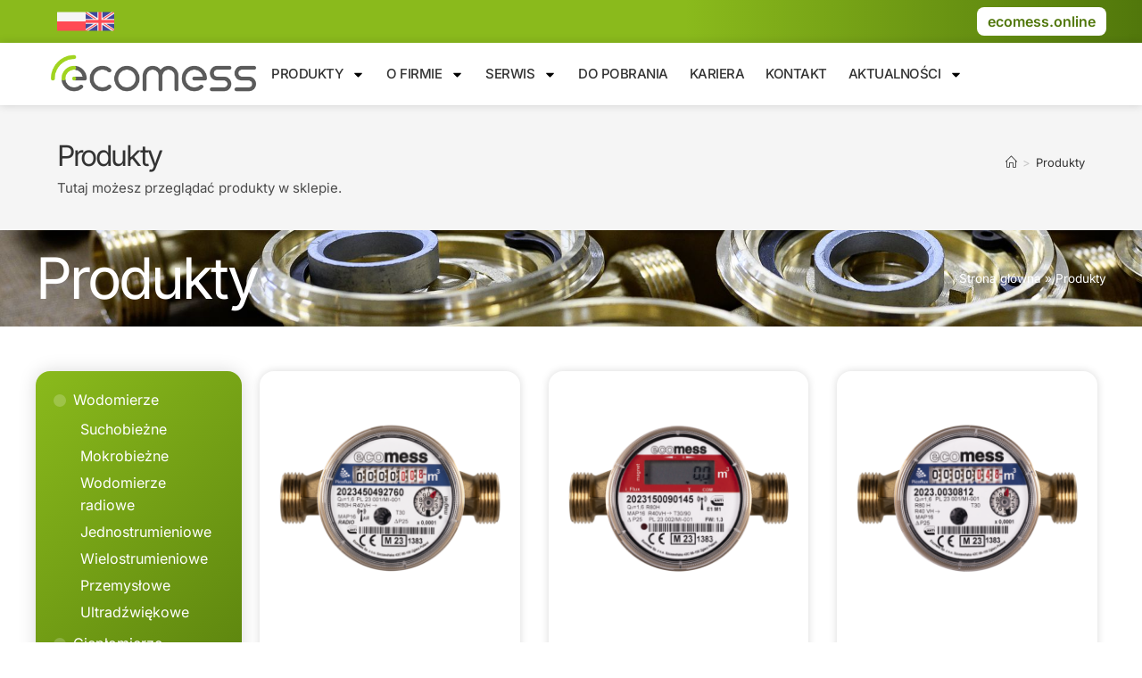

--- FILE ---
content_type: text/html; charset=UTF-8
request_url: https://ecomess.pl/produkty/
body_size: 22476
content:
<!DOCTYPE html>
<html class="html" lang="pl-PL">
<head>
	<meta charset="UTF-8">
	<link rel="profile" href="https://gmpg.org/xfn/11">

	<meta name='robots' content='index, follow, max-image-preview:large, max-snippet:-1, max-video-preview:-1' />
	<style>img:is([sizes="auto" i], [sizes^="auto," i]) { contain-intrinsic-size: 3000px 1500px }</style>
	<meta name="viewport" content="width=device-width, initial-scale=1">
	<!-- This site is optimized with the Yoast SEO plugin v25.8 - https://yoast.com/wordpress/plugins/seo/ -->
	<title>Produkty | Ecomess</title>
	<meta name="description" content="Ecomess ▸ Produkty ✓ Polski producent ciepłomierzy i wodomierzy ✓Sprawdź" />
	<link rel="canonical" href="https://ecomess.pl/produkty/" />
	<link rel="next" href="https://ecomess.pl/produkty/page/2/" />
	<meta property="og:locale" content="pl_PL" />
	<meta property="og:type" content="article" />
	<meta property="og:title" content="Produkty | Ecomess" />
	<meta property="og:description" content="Ecomess ▸ Produkty ✓ Polski producent ciepłomierzy i wodomierzy ✓Sprawdź" />
	<meta property="og:url" content="https://ecomess.pl/produkty/" />
	<meta property="og:site_name" content="Ecomess" />
	<meta property="og:image" content="https://ecomess.pl/wp-content/uploads/2025/08/og-ecomess.webp" />
	<meta property="og:image:width" content="1200" />
	<meta property="og:image:height" content="675" />
	<meta property="og:image:type" content="image/webp" />
	<meta name="twitter:card" content="summary_large_image" />
	<script type="application/ld+json" class="yoast-schema-graph">{"@context":"https://schema.org","@graph":[{"@type":"WebPage","@id":"https://ecomess.pl/produkty/","url":"https://ecomess.pl/produkty/","name":"Produkty | Ecomess","isPartOf":{"@id":"https://ecomess.pl/#website"},"primaryImageOfPage":{"@id":"https://ecomess.pl/produkty/#primaryimage"},"image":{"@id":"https://ecomess.pl/produkty/#primaryimage"},"thumbnailUrl":"https://ecomess.pl/wp-content/uploads/2024/11/ecomess-wodomierz-PICOFLUX-AiR_MR9021.png","datePublished":"2024-11-19T13:12:20+00:00","description":"Ecomess ▸ Produkty ✓ Polski producent ciepłomierzy i wodomierzy ✓Sprawdź","breadcrumb":{"@id":"https://ecomess.pl/produkty/#breadcrumb"},"inLanguage":"pl-PL","potentialAction":[{"@type":"ReadAction","target":["https://ecomess.pl/produkty/"]}]},{"@type":"ImageObject","inLanguage":"pl-PL","@id":"https://ecomess.pl/produkty/#primaryimage","url":"https://ecomess.pl/wp-content/uploads/2024/11/ecomess-wodomierz-PICOFLUX-AiR_MR9021.png","contentUrl":"https://ecomess.pl/wp-content/uploads/2024/11/ecomess-wodomierz-PICOFLUX-AiR_MR9021.png","width":1619,"height":1080},{"@type":"BreadcrumbList","@id":"https://ecomess.pl/produkty/#breadcrumb","itemListElement":[{"@type":"ListItem","position":1,"name":"Strona główna","item":"https://ecomess.pl/"},{"@type":"ListItem","position":2,"name":"Produkty"}]},{"@type":"WebSite","@id":"https://ecomess.pl/#website","url":"https://ecomess.pl/","name":"Ecomess","description":"","potentialAction":[{"@type":"SearchAction","target":{"@type":"EntryPoint","urlTemplate":"https://ecomess.pl/?s={search_term_string}"},"query-input":{"@type":"PropertyValueSpecification","valueRequired":true,"valueName":"search_term_string"}}],"inLanguage":"pl-PL"}]}</script>
	<!-- / Yoast SEO plugin. -->


<link rel="alternate" type="application/rss+xml" title="Ecomess &raquo; Kanał z wpisami" href="https://ecomess.pl/feed/" />
<link rel="alternate" type="application/rss+xml" title="Ecomess &raquo; Kanał z komentarzami" href="https://ecomess.pl/comments/feed/" />
<link rel="alternate" type="application/rss+xml" title="Kanał Ecomess &raquo; Produkty" href="https://ecomess.pl/produkty/feed/" />
<script>
window._wpemojiSettings = {"baseUrl":"https:\/\/s.w.org\/images\/core\/emoji\/16.0.1\/72x72\/","ext":".png","svgUrl":"https:\/\/s.w.org\/images\/core\/emoji\/16.0.1\/svg\/","svgExt":".svg","source":{"concatemoji":"https:\/\/ecomess.pl\/wp-includes\/js\/wp-emoji-release.min.js?ver=6.8.3"}};
/*! This file is auto-generated */
!function(s,n){var o,i,e;function c(e){try{var t={supportTests:e,timestamp:(new Date).valueOf()};sessionStorage.setItem(o,JSON.stringify(t))}catch(e){}}function p(e,t,n){e.clearRect(0,0,e.canvas.width,e.canvas.height),e.fillText(t,0,0);var t=new Uint32Array(e.getImageData(0,0,e.canvas.width,e.canvas.height).data),a=(e.clearRect(0,0,e.canvas.width,e.canvas.height),e.fillText(n,0,0),new Uint32Array(e.getImageData(0,0,e.canvas.width,e.canvas.height).data));return t.every(function(e,t){return e===a[t]})}function u(e,t){e.clearRect(0,0,e.canvas.width,e.canvas.height),e.fillText(t,0,0);for(var n=e.getImageData(16,16,1,1),a=0;a<n.data.length;a++)if(0!==n.data[a])return!1;return!0}function f(e,t,n,a){switch(t){case"flag":return n(e,"\ud83c\udff3\ufe0f\u200d\u26a7\ufe0f","\ud83c\udff3\ufe0f\u200b\u26a7\ufe0f")?!1:!n(e,"\ud83c\udde8\ud83c\uddf6","\ud83c\udde8\u200b\ud83c\uddf6")&&!n(e,"\ud83c\udff4\udb40\udc67\udb40\udc62\udb40\udc65\udb40\udc6e\udb40\udc67\udb40\udc7f","\ud83c\udff4\u200b\udb40\udc67\u200b\udb40\udc62\u200b\udb40\udc65\u200b\udb40\udc6e\u200b\udb40\udc67\u200b\udb40\udc7f");case"emoji":return!a(e,"\ud83e\udedf")}return!1}function g(e,t,n,a){var r="undefined"!=typeof WorkerGlobalScope&&self instanceof WorkerGlobalScope?new OffscreenCanvas(300,150):s.createElement("canvas"),o=r.getContext("2d",{willReadFrequently:!0}),i=(o.textBaseline="top",o.font="600 32px Arial",{});return e.forEach(function(e){i[e]=t(o,e,n,a)}),i}function t(e){var t=s.createElement("script");t.src=e,t.defer=!0,s.head.appendChild(t)}"undefined"!=typeof Promise&&(o="wpEmojiSettingsSupports",i=["flag","emoji"],n.supports={everything:!0,everythingExceptFlag:!0},e=new Promise(function(e){s.addEventListener("DOMContentLoaded",e,{once:!0})}),new Promise(function(t){var n=function(){try{var e=JSON.parse(sessionStorage.getItem(o));if("object"==typeof e&&"number"==typeof e.timestamp&&(new Date).valueOf()<e.timestamp+604800&&"object"==typeof e.supportTests)return e.supportTests}catch(e){}return null}();if(!n){if("undefined"!=typeof Worker&&"undefined"!=typeof OffscreenCanvas&&"undefined"!=typeof URL&&URL.createObjectURL&&"undefined"!=typeof Blob)try{var e="postMessage("+g.toString()+"("+[JSON.stringify(i),f.toString(),p.toString(),u.toString()].join(",")+"));",a=new Blob([e],{type:"text/javascript"}),r=new Worker(URL.createObjectURL(a),{name:"wpTestEmojiSupports"});return void(r.onmessage=function(e){c(n=e.data),r.terminate(),t(n)})}catch(e){}c(n=g(i,f,p,u))}t(n)}).then(function(e){for(var t in e)n.supports[t]=e[t],n.supports.everything=n.supports.everything&&n.supports[t],"flag"!==t&&(n.supports.everythingExceptFlag=n.supports.everythingExceptFlag&&n.supports[t]);n.supports.everythingExceptFlag=n.supports.everythingExceptFlag&&!n.supports.flag,n.DOMReady=!1,n.readyCallback=function(){n.DOMReady=!0}}).then(function(){return e}).then(function(){var e;n.supports.everything||(n.readyCallback(),(e=n.source||{}).concatemoji?t(e.concatemoji):e.wpemoji&&e.twemoji&&(t(e.twemoji),t(e.wpemoji)))}))}((window,document),window._wpemojiSettings);
</script>
<style id='wp-emoji-styles-inline-css'>

	img.wp-smiley, img.emoji {
		display: inline !important;
		border: none !important;
		box-shadow: none !important;
		height: 1em !important;
		width: 1em !important;
		margin: 0 0.07em !important;
		vertical-align: -0.1em !important;
		background: none !important;
		padding: 0 !important;
	}
</style>
<style id='classic-theme-styles-inline-css'>
/*! This file is auto-generated */
.wp-block-button__link{color:#fff;background-color:#32373c;border-radius:9999px;box-shadow:none;text-decoration:none;padding:calc(.667em + 2px) calc(1.333em + 2px);font-size:1.125em}.wp-block-file__button{background:#32373c;color:#fff;text-decoration:none}
</style>
<style id='woocommerce-inline-inline-css'>
.woocommerce form .form-row .required { visibility: visible; }
</style>
<link rel='stylesheet' id='brands-styles-css' href='https://ecomess.pl/wp-content/plugins/woocommerce/assets/css/brands.css?ver=10.1.3' media='all' />
<link rel='stylesheet' id='parent-style-css' href='https://ecomess.pl/wp-content/themes/oceanwp/style.css?ver=6.8.3' media='all' />
<link rel='stylesheet' id='oceanwp-woo-mini-cart-css' href='https://ecomess.pl/wp-content/themes/oceanwp/assets/css/woo/woo-mini-cart.min.css?ver=6.8.3' media='all' />
<link rel='stylesheet' id='font-awesome-css' href='https://ecomess.pl/wp-content/themes/oceanwp/assets/fonts/fontawesome/css/all.min.css?ver=6.7.2' media='all' />
<link rel='stylesheet' id='simple-line-icons-css' href='https://ecomess.pl/wp-content/themes/oceanwp/assets/css/third/simple-line-icons.min.css?ver=2.4.0' media='all' />
<link rel='stylesheet' id='oceanwp-style-css' href='https://ecomess.pl/wp-content/themes/oceanwp/assets/css/style.min.css?ver=6.8.3' media='all' />
<link rel='stylesheet' id='elementor-frontend-css' href='https://ecomess.pl/wp-content/plugins/elementor/assets/css/frontend.min.css?ver=3.31.3' media='all' />
<link rel='stylesheet' id='widget-image-css' href='https://ecomess.pl/wp-content/plugins/elementor/assets/css/widget-image.min.css?ver=3.31.3' media='all' />
<link rel='stylesheet' id='e-animation-pulse-css' href='https://ecomess.pl/wp-content/plugins/elementor/assets/lib/animations/styles/e-animation-pulse.min.css?ver=3.31.3' media='all' />
<link rel='stylesheet' id='widget-nav-menu-css' href='https://ecomess.pl/wp-content/plugins/elementor-pro/assets/css/widget-nav-menu.min.css?ver=3.31.2' media='all' />
<link rel='stylesheet' id='e-sticky-css' href='https://ecomess.pl/wp-content/plugins/elementor-pro/assets/css/modules/sticky.min.css?ver=3.31.2' media='all' />
<link rel='stylesheet' id='widget-heading-css' href='https://ecomess.pl/wp-content/plugins/elementor/assets/css/widget-heading.min.css?ver=3.31.3' media='all' />
<link rel='stylesheet' id='widget-icon-list-css' href='https://ecomess.pl/wp-content/plugins/elementor/assets/css/widget-icon-list.min.css?ver=3.31.3' media='all' />
<link rel='stylesheet' id='widget-breadcrumbs-css' href='https://ecomess.pl/wp-content/plugins/elementor-pro/assets/css/widget-breadcrumbs.min.css?ver=3.31.2' media='all' />
<link rel='stylesheet' id='widget-woocommerce-products-css' href='https://ecomess.pl/wp-content/plugins/elementor-pro/assets/css/widget-woocommerce-products.min.css?ver=3.31.2' media='all' />
<link rel='stylesheet' id='elementor-post-652-css' href='https://ecomess.pl/wp-content/uploads/elementor/css/post-652.css?ver=1766455607' media='all' />
<link rel='stylesheet' id='font-awesome-5-all-css' href='https://ecomess.pl/wp-content/plugins/elementor/assets/lib/font-awesome/css/all.min.css?ver=3.31.3' media='all' />
<link rel='stylesheet' id='font-awesome-4-shim-css' href='https://ecomess.pl/wp-content/plugins/elementor/assets/lib/font-awesome/css/v4-shims.min.css?ver=3.31.3' media='all' />
<link rel='stylesheet' id='elementor-post-548-css' href='https://ecomess.pl/wp-content/uploads/elementor/css/post-548.css?ver=1766455607' media='all' />
<link rel='stylesheet' id='elementor-post-568-css' href='https://ecomess.pl/wp-content/uploads/elementor/css/post-568.css?ver=1766455607' media='all' />
<link rel='stylesheet' id='elementor-post-1355-css' href='https://ecomess.pl/wp-content/uploads/elementor/css/post-1355.css?ver=1766456585' media='all' />
<link rel='stylesheet' id='oceanwp-woocommerce-css' href='https://ecomess.pl/wp-content/themes/oceanwp/assets/css/woo/woocommerce.min.css?ver=6.8.3' media='all' />
<link rel='stylesheet' id='oceanwp-woo-star-font-css' href='https://ecomess.pl/wp-content/themes/oceanwp/assets/css/woo/woo-star-font.min.css?ver=6.8.3' media='all' />
<link rel='stylesheet' id='oceanwp-woo-quick-view-css' href='https://ecomess.pl/wp-content/themes/oceanwp/assets/css/woo/woo-quick-view.min.css?ver=6.8.3' media='all' />
<link rel='stylesheet' id='ekit-widget-styles-css' href='https://ecomess.pl/wp-content/plugins/elementskit-lite/widgets/init/assets/css/widget-styles.css?ver=3.7.0' media='all' />
<link rel='stylesheet' id='ekit-responsive-css' href='https://ecomess.pl/wp-content/plugins/elementskit-lite/widgets/init/assets/css/responsive.css?ver=3.7.0' media='all' />
<link rel='stylesheet' id='eael-general-css' href='https://ecomess.pl/wp-content/plugins/essential-addons-for-elementor-lite/assets/front-end/css/view/general.min.css?ver=6.3.1' media='all' />
<link rel='stylesheet' id='oe-widgets-style-css' href='https://ecomess.pl/wp-content/plugins/ocean-extra/assets/css/widgets.css?ver=6.8.3' media='all' />
<link rel='stylesheet' id='elementor-gf-local-roboto-css' href='https://ecomess.pl/wp-content/uploads/elementor/google-fonts/css/roboto.css?ver=1747139173' media='all' />
<link rel='stylesheet' id='elementor-gf-local-robotoslab-css' href='https://ecomess.pl/wp-content/uploads/elementor/google-fonts/css/robotoslab.css?ver=1747139182' media='all' />
<link rel='stylesheet' id='elementor-gf-local-inter-css' href='https://ecomess.pl/wp-content/uploads/elementor/google-fonts/css/inter.css?ver=1747139191' media='all' />
<script type="text/template" id="tmpl-variation-template">
	<div class="woocommerce-variation-description">{{{ data.variation.variation_description }}}</div>
	<div class="woocommerce-variation-price">{{{ data.variation.price_html }}}</div>
	<div class="woocommerce-variation-availability">{{{ data.variation.availability_html }}}</div>
</script>
<script type="text/template" id="tmpl-unavailable-variation-template">
	<p role="alert">Przepraszamy, ten produkt jest niedostępny. Prosimy wybrać inną kombinację.</p>
</script>
<script src="https://ecomess.pl/wp-includes/js/jquery/jquery.min.js?ver=3.7.1" id="jquery-core-js"></script>
<script src="https://ecomess.pl/wp-includes/js/jquery/jquery-migrate.min.js?ver=3.4.1" id="jquery-migrate-js"></script>
<script src="https://ecomess.pl/wp-content/plugins/woocommerce/assets/js/jquery-blockui/jquery.blockUI.min.js?ver=2.7.0-wc.10.1.3" id="jquery-blockui-js" defer data-wp-strategy="defer"></script>
<script id="wc-add-to-cart-js-extra">
var wc_add_to_cart_params = {"ajax_url":"\/wp-admin\/admin-ajax.php","wc_ajax_url":"\/?wc-ajax=%%endpoint%%","i18n_view_cart":"Zobacz koszyk","cart_url":"https:\/\/ecomess.pl\/cart\/","is_cart":"","cart_redirect_after_add":"no"};
</script>
<script src="https://ecomess.pl/wp-content/plugins/woocommerce/assets/js/frontend/add-to-cart.min.js?ver=10.1.3" id="wc-add-to-cart-js" defer data-wp-strategy="defer"></script>
<script src="https://ecomess.pl/wp-content/plugins/woocommerce/assets/js/js-cookie/js.cookie.min.js?ver=2.1.4-wc.10.1.3" id="js-cookie-js" defer data-wp-strategy="defer"></script>
<script id="woocommerce-js-extra">
var woocommerce_params = {"ajax_url":"\/wp-admin\/admin-ajax.php","wc_ajax_url":"\/?wc-ajax=%%endpoint%%","i18n_password_show":"Poka\u017c has\u0142o","i18n_password_hide":"Ukryj has\u0142o"};
</script>
<script src="https://ecomess.pl/wp-content/plugins/woocommerce/assets/js/frontend/woocommerce.min.js?ver=10.1.3" id="woocommerce-js" defer data-wp-strategy="defer"></script>
<script src="https://ecomess.pl/wp-content/plugins/elementor/assets/lib/font-awesome/js/v4-shims.min.js?ver=3.31.3" id="font-awesome-4-shim-js"></script>
<script src="https://ecomess.pl/wp-includes/js/underscore.min.js?ver=1.13.7" id="underscore-js"></script>
<script id="wp-util-js-extra">
var _wpUtilSettings = {"ajax":{"url":"\/wp-admin\/admin-ajax.php"}};
</script>
<script src="https://ecomess.pl/wp-includes/js/wp-util.min.js?ver=6.8.3" id="wp-util-js"></script>
<script id="wc-add-to-cart-variation-js-extra">
var wc_add_to_cart_variation_params = {"wc_ajax_url":"\/?wc-ajax=%%endpoint%%","i18n_no_matching_variations_text":"Przepraszamy, \u017caden produkt nie spe\u0142nia twojego wyboru. Prosimy wybra\u0107 inn\u0105 kombinacj\u0119.","i18n_make_a_selection_text":"Wybierz opcje produktu przed dodaniem go do koszyka.","i18n_unavailable_text":"Przepraszamy, ten produkt jest niedost\u0119pny. Prosimy wybra\u0107 inn\u0105 kombinacj\u0119.","i18n_reset_alert_text":"Tw\u00f3j wyb\u00f3r zosta\u0142 zresetowany. Wybierz niekt\u00f3re opcje produktu przed dodaniem go do koszyka."};
</script>
<script src="https://ecomess.pl/wp-content/plugins/woocommerce/assets/js/frontend/add-to-cart-variation.min.js?ver=10.1.3" id="wc-add-to-cart-variation-js" defer data-wp-strategy="defer"></script>
<script src="https://ecomess.pl/wp-content/plugins/woocommerce/assets/js/flexslider/jquery.flexslider.min.js?ver=2.7.2-wc.10.1.3" id="flexslider-js" defer data-wp-strategy="defer"></script>
<script id="wc-cart-fragments-js-extra">
var wc_cart_fragments_params = {"ajax_url":"\/wp-admin\/admin-ajax.php","wc_ajax_url":"\/?wc-ajax=%%endpoint%%","cart_hash_key":"wc_cart_hash_3cc069bd7c8907efe5fe5071606d3980","fragment_name":"wc_fragments_3cc069bd7c8907efe5fe5071606d3980","request_timeout":"5000"};
</script>
<script src="https://ecomess.pl/wp-content/plugins/woocommerce/assets/js/frontend/cart-fragments.min.js?ver=10.1.3" id="wc-cart-fragments-js" defer data-wp-strategy="defer"></script>
<link rel="https://api.w.org/" href="https://ecomess.pl/wp-json/" /><link rel="EditURI" type="application/rsd+xml" title="RSD" href="https://ecomess.pl/xmlrpc.php?rsd" />
<meta name="generator" content="WordPress 6.8.3" />
<meta name="generator" content="WooCommerce 10.1.3" />
		<!-- Google tag (gtag.js) -->
		<script async src="https://www.googletagmanager.com/gtag/js?id=B60MQG4ZK4"></script>
		<script>
		window.dataLayer = window.dataLayer || [];
		function gtag(){dataLayer.push(arguments);}
		gtag('js', new Date());

		gtag('config', 'G-B60MQG4ZK4');
		</script>
    	<noscript><style>.woocommerce-product-gallery{ opacity: 1 !important; }</style></noscript>
	<meta name="generator" content="Elementor 3.31.3; features: e_font_icon_svg, additional_custom_breakpoints, e_element_cache; settings: css_print_method-external, google_font-enabled, font_display-auto">
<meta name="google-site-verification" content="Z5j0p7osOebfRNsUsrp-RH6O0uVKGRT5ka5FsrH3IAI" />
<meta name="theme-color" content="#8aba1c" />
<script type="application/ld+json">
{
  "@context": "https://schema.org",
  "@type": "LocalBusiness",
  "name": "Ecomess Sp. z o.o.",
  "image": "https://ecomess.pl/wp-content/uploads/2024/11/ecomess-hero-1-1920x1280px.jpg",
	"logo": "https://ecomess.pl/wp-content/uploads/2018/06/ecomess-logo.png",
	"@id": "",
  "url": "https://ecomess.pl/",
  "telephone": "+48 42 714 29 30",
	"email": "info@ecomess.pl",
  "address": {
    "@type": "PostalAddress",
    "streetAddress": "Szczawińska 42C",
    "addressLocality": "Zgierz",
    "postalCode": "95-100",
    "addressCountry": "PL"
  },
  "geo": {
    "@type": "GeoCoordinates",
    "latitude": 51.87025269999999,
    "longitude": 19.4336902
  },
	"openingHoursSpecification": {
    "@type": "OpeningHoursSpecification",
    "dayOfWeek": [
      "Monday",
      "Tuesday",
      "Wednesday",
      "Thursday",
      "Friday"
    ],
    "opens": "08:00",
    "closes": "16:00"
  },
  "sameAs": [
    "https://www.linkedin.com/company/ecomesspl/",
    "https://www.bimobject.com/pl/ecomess?location=pl"
  ] 
}
</script>
			<style>
				.e-con.e-parent:nth-of-type(n+4):not(.e-lazyloaded):not(.e-no-lazyload),
				.e-con.e-parent:nth-of-type(n+4):not(.e-lazyloaded):not(.e-no-lazyload) * {
					background-image: none !important;
				}
				@media screen and (max-height: 1024px) {
					.e-con.e-parent:nth-of-type(n+3):not(.e-lazyloaded):not(.e-no-lazyload),
					.e-con.e-parent:nth-of-type(n+3):not(.e-lazyloaded):not(.e-no-lazyload) * {
						background-image: none !important;
					}
				}
				@media screen and (max-height: 640px) {
					.e-con.e-parent:nth-of-type(n+2):not(.e-lazyloaded):not(.e-no-lazyload),
					.e-con.e-parent:nth-of-type(n+2):not(.e-lazyloaded):not(.e-no-lazyload) * {
						background-image: none !important;
					}
				}
			</style>
			<link rel="icon" href="https://ecomess.pl/wp-content/uploads/2024/10/cropped-ecomess-favicon-512-32x32.png" sizes="32x32" />
<link rel="icon" href="https://ecomess.pl/wp-content/uploads/2024/10/cropped-ecomess-favicon-512-192x192.png" sizes="192x192" />
<link rel="apple-touch-icon" href="https://ecomess.pl/wp-content/uploads/2024/10/cropped-ecomess-favicon-512-180x180.png" />
<meta name="msapplication-TileImage" content="https://ecomess.pl/wp-content/uploads/2024/10/cropped-ecomess-favicon-512-270x270.png" />
		<style id="wp-custom-css">
			.upload-form .elementor-field-type-upload input[type="file"]::file-selector-button{border:0 solid #CCC;border-radius:16px;background-color:#f5f5f5 !important;padding:12px 24px;font-size:14px;font-weight:600;font-family:'Inter',sans-serif;margin-right:15px}.widget_product_categories li a,.widget_layered_nav li a{font-size:16px;color:#FFF}.widget_product_categories li a:before,.widget_layered_nav li a:before{border-color:#ffffff00;background-color:#ffffff33}.list-disc-inside{list-style-position:inside !important;list-style:disc !important;margin-bottom:20px !important;padding-left:17px !important}.list-dash-inside{list-style-position:inside !important;list-style:'– ' !important;margin-bottom:20px !important;padding-left:17px !important}.elementor-widget-theme-post-content h2{line-height:1.2em}.owp-floating-bar{display:none}.widget_product_categories .cat-item-39{display:none}.woo-entry-inner .title a,.woo-entry-inner .title h2{font-family:"Inter",Sans-serif!important;font-size:18px!important;line-height:1.5!important;letter-spacing:1px;font-weight:500}.single-post #tabela-blog table,.single-post #tabela-blog th,.single-post #tabela-blog td{border:1px solid black;border-collapse:collapse}{}		</style>
		<!-- OceanWP CSS -->
<style type="text/css">
/* Colors */body .theme-button,body input[type="submit"],body button[type="submit"],body button,body .button,body div.wpforms-container-full .wpforms-form input[type=submit],body div.wpforms-container-full .wpforms-form button[type=submit],body div.wpforms-container-full .wpforms-form .wpforms-page-button,.woocommerce-cart .wp-element-button,.woocommerce-checkout .wp-element-button,.wp-block-button__link{border-color:#ffffff}body .theme-button:hover,body input[type="submit"]:hover,body button[type="submit"]:hover,body button:hover,body .button:hover,body div.wpforms-container-full .wpforms-form input[type=submit]:hover,body div.wpforms-container-full .wpforms-form input[type=submit]:active,body div.wpforms-container-full .wpforms-form button[type=submit]:hover,body div.wpforms-container-full .wpforms-form button[type=submit]:active,body div.wpforms-container-full .wpforms-form .wpforms-page-button:hover,body div.wpforms-container-full .wpforms-form .wpforms-page-button:active,.woocommerce-cart .wp-element-button:hover,.woocommerce-checkout .wp-element-button:hover,.wp-block-button__link:hover{border-color:#ffffff}/* OceanWP Style Settings CSS */.theme-button,input[type="submit"],button[type="submit"],button,.button,body div.wpforms-container-full .wpforms-form input[type=submit],body div.wpforms-container-full .wpforms-form button[type=submit],body div.wpforms-container-full .wpforms-form .wpforms-page-button{border-style:solid}.theme-button,input[type="submit"],button[type="submit"],button,.button,body div.wpforms-container-full .wpforms-form input[type=submit],body div.wpforms-container-full .wpforms-form button[type=submit],body div.wpforms-container-full .wpforms-form .wpforms-page-button{border-width:1px}form input[type="text"],form input[type="password"],form input[type="email"],form input[type="url"],form input[type="date"],form input[type="month"],form input[type="time"],form input[type="datetime"],form input[type="datetime-local"],form input[type="week"],form input[type="number"],form input[type="search"],form input[type="tel"],form input[type="color"],form select,form textarea,.woocommerce .woocommerce-checkout .select2-container--default .select2-selection--single{border-style:solid}body div.wpforms-container-full .wpforms-form input[type=date],body div.wpforms-container-full .wpforms-form input[type=datetime],body div.wpforms-container-full .wpforms-form input[type=datetime-local],body div.wpforms-container-full .wpforms-form input[type=email],body div.wpforms-container-full .wpforms-form input[type=month],body div.wpforms-container-full .wpforms-form input[type=number],body div.wpforms-container-full .wpforms-form input[type=password],body div.wpforms-container-full .wpforms-form input[type=range],body div.wpforms-container-full .wpforms-form input[type=search],body div.wpforms-container-full .wpforms-form input[type=tel],body div.wpforms-container-full .wpforms-form input[type=text],body div.wpforms-container-full .wpforms-form input[type=time],body div.wpforms-container-full .wpforms-form input[type=url],body div.wpforms-container-full .wpforms-form input[type=week],body div.wpforms-container-full .wpforms-form select,body div.wpforms-container-full .wpforms-form textarea{border-style:solid}form input[type="text"],form input[type="password"],form input[type="email"],form input[type="url"],form input[type="date"],form input[type="month"],form input[type="time"],form input[type="datetime"],form input[type="datetime-local"],form input[type="week"],form input[type="number"],form input[type="search"],form input[type="tel"],form input[type="color"],form select,form textarea{border-radius:3px}body div.wpforms-container-full .wpforms-form input[type=date],body div.wpforms-container-full .wpforms-form input[type=datetime],body div.wpforms-container-full .wpforms-form input[type=datetime-local],body div.wpforms-container-full .wpforms-form input[type=email],body div.wpforms-container-full .wpforms-form input[type=month],body div.wpforms-container-full .wpforms-form input[type=number],body div.wpforms-container-full .wpforms-form input[type=password],body div.wpforms-container-full .wpforms-form input[type=range],body div.wpforms-container-full .wpforms-form input[type=search],body div.wpforms-container-full .wpforms-form input[type=tel],body div.wpforms-container-full .wpforms-form input[type=text],body div.wpforms-container-full .wpforms-form input[type=time],body div.wpforms-container-full .wpforms-form input[type=url],body div.wpforms-container-full .wpforms-form input[type=week],body div.wpforms-container-full .wpforms-form select,body div.wpforms-container-full .wpforms-form textarea{border-radius:3px}/* Header */#site-header.has-header-media .overlay-header-media{background-color:rgba(0,0,0,0.5)}/* Blog CSS */.ocean-single-post-header ul.meta-item li a:hover{color:#333333}/* WooCommerce */.owp-floating-bar form.cart .quantity .minus:hover,.owp-floating-bar form.cart .quantity .plus:hover{color:#ffffff}#owp-checkout-timeline .timeline-step{color:#cccccc}#owp-checkout-timeline .timeline-step{border-color:#cccccc}/* Typography */body{font-size:14px;line-height:1.8}h1,h2,h3,h4,h5,h6,.theme-heading,.widget-title,.oceanwp-widget-recent-posts-title,.comment-reply-title,.entry-title,.sidebar-box .widget-title{line-height:1.4}h1{font-size:23px;line-height:1.4}h2{font-size:20px;line-height:1.4}h3{font-size:18px;line-height:1.4}h4{font-size:17px;line-height:1.4}h5{font-size:14px;line-height:1.4}h6{font-size:15px;line-height:1.4}.page-header .page-header-title,.page-header.background-image-page-header .page-header-title{font-size:32px;line-height:1.4}.page-header .page-subheading{font-size:15px;line-height:1.8}.site-breadcrumbs,.site-breadcrumbs a{font-size:13px;line-height:1.4}#top-bar-content,#top-bar-social-alt{font-size:12px;line-height:1.8}#site-logo a.site-logo-text{font-size:24px;line-height:1.8}.dropdown-menu ul li a.menu-link,#site-header.full_screen-header .fs-dropdown-menu ul.sub-menu li a{font-size:12px;line-height:1.2;letter-spacing:.6px}.sidr-class-dropdown-menu li a,a.sidr-class-toggle-sidr-close,#mobile-dropdown ul li a,body #mobile-fullscreen ul li a{font-size:15px;line-height:1.8}.blog-entry.post .blog-entry-header .entry-title a{font-size:24px;line-height:1.4}.ocean-single-post-header .single-post-title{font-size:34px;line-height:1.4;letter-spacing:.6px}.ocean-single-post-header ul.meta-item li,.ocean-single-post-header ul.meta-item li a{font-size:13px;line-height:1.4;letter-spacing:.6px}.ocean-single-post-header .post-author-name,.ocean-single-post-header .post-author-name a{font-size:14px;line-height:1.4;letter-spacing:.6px}.ocean-single-post-header .post-author-description{font-size:12px;line-height:1.4;letter-spacing:.6px}.single-post .entry-title{line-height:1.4;letter-spacing:.6px}.single-post ul.meta li,.single-post ul.meta li a{font-size:14px;line-height:1.4;letter-spacing:.6px}.sidebar-box .widget-title,.sidebar-box.widget_block .wp-block-heading{font-size:13px;line-height:1;letter-spacing:1px}#footer-widgets .footer-box .widget-title{font-size:13px;line-height:1;letter-spacing:1px}#footer-bottom #copyright{font-size:12px;line-height:1}#footer-bottom #footer-bottom-menu{font-size:12px;line-height:1}.woocommerce-store-notice.demo_store{line-height:2;letter-spacing:1.5px}.demo_store .woocommerce-store-notice__dismiss-link{line-height:2;letter-spacing:1.5px}.woocommerce ul.products li.product li.title h2,.woocommerce ul.products li.product li.title a{font-size:14px;line-height:1.5}.woocommerce ul.products li.product li.category,.woocommerce ul.products li.product li.category a{font-size:12px;line-height:1}.woocommerce ul.products li.product .price{font-size:18px;line-height:1}.woocommerce ul.products li.product .button,.woocommerce ul.products li.product .product-inner .added_to_cart{font-size:12px;line-height:1.5;letter-spacing:1px}.woocommerce ul.products li.owp-woo-cond-notice span,.woocommerce ul.products li.owp-woo-cond-notice a{font-size:16px;line-height:1;letter-spacing:1px;font-weight:600;text-transform:capitalize}.woocommerce div.product .product_title{font-size:24px;line-height:1.4;letter-spacing:.6px}.woocommerce div.product p.price{font-size:36px;line-height:1}.woocommerce .owp-btn-normal .summary form button.button,.woocommerce .owp-btn-big .summary form button.button,.woocommerce .owp-btn-very-big .summary form button.button{font-size:12px;line-height:1.5;letter-spacing:1px;text-transform:uppercase}.woocommerce div.owp-woo-single-cond-notice span,.woocommerce div.owp-woo-single-cond-notice a{font-size:18px;line-height:2;letter-spacing:1.5px;font-weight:600;text-transform:capitalize}.ocean-preloader--active .preloader-after-content{font-size:20px;line-height:1.8;letter-spacing:.6px}
</style></head>

<body class="archive post-type-archive post-type-archive-product wp-embed-responsive wp-theme-oceanwp wp-child-theme-oceanwp-child theme-oceanwp woocommerce-shop woocommerce woocommerce-page woocommerce-no-js oceanwp-theme dropdown-mobile default-breakpoint has-sidebar content-left-sidebar has-breadcrumbs has-grid-list account-original-style elementor-page-1355 elementor-default elementor-template-full-width elementor-kit-652" itemscope="itemscope" itemtype="https://schema.org/WebPage">

	
	
	<div id="outer-wrap" class="site clr">

		<a class="skip-link screen-reader-text" href="#main">Skip to content</a>

		
		<div id="wrap" class="clr">

			
			
<header id="site-header" class="clr" data-height="74" itemscope="itemscope" itemtype="https://schema.org/WPHeader" role="banner">

			<header data-elementor-type="header" data-elementor-id="548" class="elementor elementor-548 elementor-location-header" data-elementor-post-type="elementor_library">
			<div class="elementor-element elementor-element-051aced e-flex e-con-boxed e-con e-parent" data-id="051aced" data-element_type="container" data-settings="{&quot;background_background&quot;:&quot;gradient&quot;}">
					<div class="e-con-inner">
		<div class="elementor-element elementor-element-a18e12a e-con-full e-flex e-con e-child" data-id="a18e12a" data-element_type="container">
		<div class="elementor-element elementor-element-df74647 e-con-full e-flex e-con e-child" data-id="df74647" data-element_type="container">
				<div class="elementor-element elementor-element-e6622e2 elementor-widget elementor-widget-image" data-id="e6622e2" data-element_type="widget" data-widget_type="image.default">
				<div class="elementor-widget-container">
																<a href="https://ecomess.pl/">
							<img fetchpriority="high" width="256" height="256" src="https://ecomess.pl/wp-content/uploads/2025/02/ecomess-flaga-pl.png" class="attachment-thumbnail size-thumbnail wp-image-2313" alt="" srcset="https://ecomess.pl/wp-content/uploads/2025/02/ecomess-flaga-pl.png 256w, https://ecomess.pl/wp-content/uploads/2025/02/ecomess-flaga-pl-100x100.png 100w" sizes="(max-width: 256px) 100vw, 256px" />								</a>
															</div>
				</div>
				<div class="elementor-element elementor-element-7eee6c8 elementor-widget elementor-widget-image" data-id="7eee6c8" data-element_type="widget" data-widget_type="image.default">
				<div class="elementor-widget-container">
																<a href="https://en.ecomess.pl/">
							<img width="256" height="256" src="https://ecomess.pl/wp-content/uploads/2025/02/ecomess-flaga-uk.png" class="attachment-thumbnail size-thumbnail wp-image-2314" alt="" srcset="https://ecomess.pl/wp-content/uploads/2025/02/ecomess-flaga-uk.png 256w, https://ecomess.pl/wp-content/uploads/2025/02/ecomess-flaga-uk-100x100.png 100w" sizes="(max-width: 256px) 100vw, 256px" />								</a>
															</div>
				</div>
				</div>
				<div class="elementor-element elementor-element-44db218 pulse elementor-widget elementor-widget-button" data-id="44db218" data-element_type="widget" data-widget_type="button.default">
				<div class="elementor-widget-container">
									<div class="elementor-button-wrapper">
					<a class="elementor-button elementor-button-link elementor-size-sm elementor-animation-pulse" href="https://ecomess.online/" target="_blank">
						<span class="elementor-button-content-wrapper">
									<span class="elementor-button-text">ecomess.online</span>
					</span>
					</a>
				</div>
								</div>
				</div>
				</div>
					</div>
				</div>
		<div class="elementor-element elementor-element-a4f4e36 e-flex e-con-boxed e-con e-parent" data-id="a4f4e36" data-element_type="container" data-settings="{&quot;sticky&quot;:&quot;top&quot;,&quot;background_background&quot;:&quot;classic&quot;,&quot;sticky_on&quot;:[&quot;desktop&quot;,&quot;tablet&quot;,&quot;mobile&quot;],&quot;sticky_offset&quot;:0,&quot;sticky_effects_offset&quot;:0,&quot;sticky_anchor_link_offset&quot;:0}">
					<div class="e-con-inner">
		<div class="elementor-element elementor-element-7aefeaf e-con-full e-flex e-con e-child" data-id="7aefeaf" data-element_type="container" data-settings="{&quot;background_background&quot;:&quot;classic&quot;}">
		<div class="elementor-element elementor-element-c97b363 e-con-full e-flex e-con e-child" data-id="c97b363" data-element_type="container" data-settings="{&quot;background_background&quot;:&quot;classic&quot;}">
				<div class="elementor-element elementor-element-af018e3 elementor-widget elementor-widget-image" data-id="af018e3" data-element_type="widget" data-widget_type="image.default">
				<div class="elementor-widget-container">
																<a href="https://ecomess.pl/">
							<img width="800" height="145" src="https://ecomess.pl/wp-content/uploads/2018/06/ecomess-logo.png" class="attachment-large size-large wp-image-782" alt="" srcset="https://ecomess.pl/wp-content/uploads/2018/06/ecomess-logo.png 800w, https://ecomess.pl/wp-content/uploads/2018/06/ecomess-logo-600x109.png 600w, https://ecomess.pl/wp-content/uploads/2018/06/ecomess-logo-768x139.png 768w" sizes="(max-width: 800px) 100vw, 800px" />								</a>
															</div>
				</div>
				<div class="elementor-element elementor-element-fe90c93 elementor-nav-menu--stretch elementor-widget-mobile__width-initial elementor-nav-menu--dropdown-tablet elementor-nav-menu__text-align-aside elementor-nav-menu--toggle elementor-nav-menu--burger elementor-widget elementor-widget-nav-menu" data-id="fe90c93" data-element_type="widget" data-settings="{&quot;full_width&quot;:&quot;stretch&quot;,&quot;layout&quot;:&quot;horizontal&quot;,&quot;submenu_icon&quot;:{&quot;value&quot;:&quot;&lt;svg class=\&quot;e-font-icon-svg e-fas-caret-down\&quot; viewBox=\&quot;0 0 320 512\&quot; xmlns=\&quot;http:\/\/www.w3.org\/2000\/svg\&quot;&gt;&lt;path d=\&quot;M31.3 192h257.3c17.8 0 26.7 21.5 14.1 34.1L174.1 354.8c-7.8 7.8-20.5 7.8-28.3 0L17.2 226.1C4.6 213.5 13.5 192 31.3 192z\&quot;&gt;&lt;\/path&gt;&lt;\/svg&gt;&quot;,&quot;library&quot;:&quot;fa-solid&quot;},&quot;toggle&quot;:&quot;burger&quot;}" data-widget_type="nav-menu.default">
				<div class="elementor-widget-container">
								<nav aria-label="Menu" class="elementor-nav-menu--main elementor-nav-menu__container elementor-nav-menu--layout-horizontal e--pointer-none">
				<ul id="menu-1-fe90c93" class="elementor-nav-menu"><li class="menu-item menu-item-type-custom menu-item-object-custom current-menu-item menu-item-has-children menu-item-1302"><a href="https://ecomess.pl/produkty" aria-current="page" class="elementor-item elementor-item-active">Produkty</a>
<ul class="sub-menu elementor-nav-menu--dropdown">
	<li class="menu-item menu-item-type-taxonomy menu-item-object-product_cat menu-item-1309"><a href="https://ecomess.pl/kategorie/wodomierze/" class="elementor-sub-item">Wodomierze</a></li>
	<li class="menu-item menu-item-type-taxonomy menu-item-object-product_cat menu-item-1310"><a href="https://ecomess.pl/kategorie/cieplomierze/" class="elementor-sub-item">Ciepłomierze</a></li>
	<li class="menu-item menu-item-type-taxonomy menu-item-object-product_cat menu-item-1311"><a href="https://ecomess.pl/kategorie/odczyt-zdalny/" class="elementor-sub-item">Odczyt zdalny</a></li>
	<li class="menu-item menu-item-type-taxonomy menu-item-object-product_cat menu-item-1312"><a href="https://ecomess.pl/kategorie/akcesoria/" class="elementor-sub-item">Akcesoria</a></li>
</ul>
</li>
<li class="menu-item menu-item-type-custom menu-item-object-custom menu-item-has-children menu-item-1806"><a class="elementor-item">O firmie</a>
<ul class="sub-menu elementor-nav-menu--dropdown">
	<li class="menu-item menu-item-type-post_type menu-item-object-page menu-item-1799"><a href="https://ecomess.pl/o-nas/" class="elementor-sub-item">O nas</a></li>
	<li class="menu-item menu-item-type-post_type menu-item-object-page menu-item-1798"><a href="https://ecomess.pl/produkcja/" class="elementor-sub-item">Produkcja</a></li>
	<li class="menu-item menu-item-type-post_type menu-item-object-page menu-item-1797"><a href="https://ecomess.pl/zrownowazony-rozwoj/" class="elementor-sub-item">Zrównoważony rozwój</a></li>
	<li class="menu-item menu-item-type-custom menu-item-object-custom menu-item-1202"><a href="/o-nas/#wspolpraca" class="elementor-sub-item elementor-item-anchor">Współpraca</a></li>
	<li class="menu-item menu-item-type-custom menu-item-object-custom menu-item-1203"><a href="/o-nas/#certyfikaty" class="elementor-sub-item elementor-item-anchor">Certyfikaty</a></li>
</ul>
</li>
<li class="menu-item menu-item-type-custom menu-item-object-custom menu-item-has-children menu-item-1910"><a class="elementor-item">Serwis</a>
<ul class="sub-menu elementor-nav-menu--dropdown">
	<li class="menu-item menu-item-type-post_type menu-item-object-page menu-item-1850"><a href="https://ecomess.pl/instrukcje/" class="elementor-sub-item">Instrukcje</a></li>
	<li class="menu-item menu-item-type-post_type menu-item-object-page menu-item-1849"><a href="https://ecomess.pl/reklamacje/" class="elementor-sub-item">Reklamacje</a></li>
</ul>
</li>
<li class="menu-item menu-item-type-post_type menu-item-object-page menu-item-2159"><a href="https://ecomess.pl/do-pobrania/" class="elementor-item">Do pobrania</a></li>
<li class="menu-item menu-item-type-post_type menu-item-object-page menu-item-802"><a href="https://ecomess.pl/kariera/" class="elementor-item">Kariera</a></li>
<li class="menu-item menu-item-type-post_type menu-item-object-page menu-item-151"><a href="https://ecomess.pl/kontakt/" class="elementor-item">Kontakt</a></li>
<li class="menu-item menu-item-type-post_type menu-item-object-page menu-item-has-children menu-item-176"><a href="https://ecomess.pl/aktualnosci/" class="elementor-item">Aktualności</a>
<ul class="sub-menu elementor-nav-menu--dropdown">
	<li class="menu-item menu-item-type-taxonomy menu-item-object-category menu-item-2402"><a href="https://ecomess.pl/kategoria/blog/" class="elementor-sub-item">Blog</a></li>
</ul>
</li>
</ul>			</nav>
					<div class="elementor-menu-toggle" role="button" tabindex="0" aria-label="Menu Toggle" aria-expanded="false">
			<svg aria-hidden="true" role="presentation" class="elementor-menu-toggle__icon--open e-font-icon-svg e-eicon-menu-bar" viewBox="0 0 1000 1000" xmlns="http://www.w3.org/2000/svg"><path d="M104 333H896C929 333 958 304 958 271S929 208 896 208H104C71 208 42 237 42 271S71 333 104 333ZM104 583H896C929 583 958 554 958 521S929 458 896 458H104C71 458 42 487 42 521S71 583 104 583ZM104 833H896C929 833 958 804 958 771S929 708 896 708H104C71 708 42 737 42 771S71 833 104 833Z"></path></svg><svg aria-hidden="true" role="presentation" class="elementor-menu-toggle__icon--close e-font-icon-svg e-eicon-close" viewBox="0 0 1000 1000" xmlns="http://www.w3.org/2000/svg"><path d="M742 167L500 408 258 167C246 154 233 150 217 150 196 150 179 158 167 167 154 179 150 196 150 212 150 229 154 242 171 254L408 500 167 742C138 771 138 800 167 829 196 858 225 858 254 829L496 587 738 829C750 842 767 846 783 846 800 846 817 842 829 829 842 817 846 804 846 783 846 767 842 750 829 737L588 500 833 258C863 229 863 200 833 171 804 137 775 137 742 167Z"></path></svg>		</div>
					<nav class="elementor-nav-menu--dropdown elementor-nav-menu__container" aria-hidden="true">
				<ul id="menu-2-fe90c93" class="elementor-nav-menu"><li class="menu-item menu-item-type-custom menu-item-object-custom current-menu-item menu-item-has-children menu-item-1302"><a href="https://ecomess.pl/produkty" aria-current="page" class="elementor-item elementor-item-active" tabindex="-1">Produkty</a>
<ul class="sub-menu elementor-nav-menu--dropdown">
	<li class="menu-item menu-item-type-taxonomy menu-item-object-product_cat menu-item-1309"><a href="https://ecomess.pl/kategorie/wodomierze/" class="elementor-sub-item" tabindex="-1">Wodomierze</a></li>
	<li class="menu-item menu-item-type-taxonomy menu-item-object-product_cat menu-item-1310"><a href="https://ecomess.pl/kategorie/cieplomierze/" class="elementor-sub-item" tabindex="-1">Ciepłomierze</a></li>
	<li class="menu-item menu-item-type-taxonomy menu-item-object-product_cat menu-item-1311"><a href="https://ecomess.pl/kategorie/odczyt-zdalny/" class="elementor-sub-item" tabindex="-1">Odczyt zdalny</a></li>
	<li class="menu-item menu-item-type-taxonomy menu-item-object-product_cat menu-item-1312"><a href="https://ecomess.pl/kategorie/akcesoria/" class="elementor-sub-item" tabindex="-1">Akcesoria</a></li>
</ul>
</li>
<li class="menu-item menu-item-type-custom menu-item-object-custom menu-item-has-children menu-item-1806"><a class="elementor-item" tabindex="-1">O firmie</a>
<ul class="sub-menu elementor-nav-menu--dropdown">
	<li class="menu-item menu-item-type-post_type menu-item-object-page menu-item-1799"><a href="https://ecomess.pl/o-nas/" class="elementor-sub-item" tabindex="-1">O nas</a></li>
	<li class="menu-item menu-item-type-post_type menu-item-object-page menu-item-1798"><a href="https://ecomess.pl/produkcja/" class="elementor-sub-item" tabindex="-1">Produkcja</a></li>
	<li class="menu-item menu-item-type-post_type menu-item-object-page menu-item-1797"><a href="https://ecomess.pl/zrownowazony-rozwoj/" class="elementor-sub-item" tabindex="-1">Zrównoważony rozwój</a></li>
	<li class="menu-item menu-item-type-custom menu-item-object-custom menu-item-1202"><a href="/o-nas/#wspolpraca" class="elementor-sub-item elementor-item-anchor" tabindex="-1">Współpraca</a></li>
	<li class="menu-item menu-item-type-custom menu-item-object-custom menu-item-1203"><a href="/o-nas/#certyfikaty" class="elementor-sub-item elementor-item-anchor" tabindex="-1">Certyfikaty</a></li>
</ul>
</li>
<li class="menu-item menu-item-type-custom menu-item-object-custom menu-item-has-children menu-item-1910"><a class="elementor-item" tabindex="-1">Serwis</a>
<ul class="sub-menu elementor-nav-menu--dropdown">
	<li class="menu-item menu-item-type-post_type menu-item-object-page menu-item-1850"><a href="https://ecomess.pl/instrukcje/" class="elementor-sub-item" tabindex="-1">Instrukcje</a></li>
	<li class="menu-item menu-item-type-post_type menu-item-object-page menu-item-1849"><a href="https://ecomess.pl/reklamacje/" class="elementor-sub-item" tabindex="-1">Reklamacje</a></li>
</ul>
</li>
<li class="menu-item menu-item-type-post_type menu-item-object-page menu-item-2159"><a href="https://ecomess.pl/do-pobrania/" class="elementor-item" tabindex="-1">Do pobrania</a></li>
<li class="menu-item menu-item-type-post_type menu-item-object-page menu-item-802"><a href="https://ecomess.pl/kariera/" class="elementor-item" tabindex="-1">Kariera</a></li>
<li class="menu-item menu-item-type-post_type menu-item-object-page menu-item-151"><a href="https://ecomess.pl/kontakt/" class="elementor-item" tabindex="-1">Kontakt</a></li>
<li class="menu-item menu-item-type-post_type menu-item-object-page menu-item-has-children menu-item-176"><a href="https://ecomess.pl/aktualnosci/" class="elementor-item" tabindex="-1">Aktualności</a>
<ul class="sub-menu elementor-nav-menu--dropdown">
	<li class="menu-item menu-item-type-taxonomy menu-item-object-category menu-item-2402"><a href="https://ecomess.pl/kategoria/blog/" class="elementor-sub-item" tabindex="-1">Blog</a></li>
</ul>
</li>
</ul>			</nav>
						</div>
				</div>
				</div>
				</div>
					</div>
				</div>
				</header>
		
</header><!-- #site-header -->


			
			<main id="main" class="site-main clr"  role="main">

				

<header class="page-header">

	
	<div class="container clr page-header-inner">

		
			<h2 class="page-header-title clr" itemprop="headline">Produkty</h2>

			
	<div class="clr page-subheading">
		<p>Tutaj możesz przeglądać produkty w sklepie.</p>
	</div><!-- .page-subheading -->


		
		<nav role="navigation" aria-label="Breadcrumbs" class="site-breadcrumbs clr position-"><ol class="trail-items" itemscope itemtype="http://schema.org/BreadcrumbList"><meta name="numberOfItems" content="2" /><meta name="itemListOrder" content="Ascending" /><li class="trail-item trail-begin" itemprop="itemListElement" itemscope itemtype="https://schema.org/ListItem"><a href="https://ecomess.pl" rel="home" aria-label="Strona Główna" itemprop="item"><span itemprop="name"><i class=" icon-home" aria-hidden="true" role="img"></i><span class="breadcrumb-home has-icon">Strona Główna</span></span></a><span class="breadcrumb-sep">></span><meta itemprop="position" content="1" /></li><li class="trail-item trail-end" itemprop="itemListElement" itemscope itemtype="https://schema.org/ListItem"><span itemprop="name"><a href="https://ecomess.pl/produkty/">Produkty</a></span><meta itemprop="position" content="2" /></li></ol></nav>
	</div><!-- .page-header-inner -->

	
	
</header><!-- .page-header -->

		<div data-elementor-type="product-archive" data-elementor-id="1355" class="elementor elementor-1355 elementor-location-archive product" data-elementor-post-type="elementor_library">
			<div class="elementor-element elementor-element-84b2ad9 e-flex e-con-boxed e-con e-parent" data-id="84b2ad9" data-element_type="container" data-settings="{&quot;background_background&quot;:&quot;classic&quot;}">
					<div class="e-con-inner">
				<div class="elementor-element elementor-element-60fa61e elementor-widget__width-initial elementor-widget elementor-widget-heading" data-id="60fa61e" data-element_type="widget" data-widget_type="heading.default">
				<div class="elementor-widget-container">
					<h1 class="elementor-heading-title elementor-size-default">Produkty</h1>				</div>
				</div>
				<div class="elementor-element elementor-element-a398328 elementor-align-right elementor-widget__width-initial elementor-widget elementor-widget-breadcrumbs" data-id="a398328" data-element_type="widget" data-widget_type="breadcrumbs.default">
				<div class="elementor-widget-container">
					<p id="breadcrumbs"><span><span><a href="https://ecomess.pl/">Strona główna</a></span> » <span class="breadcrumb_last" aria-current="page">Produkty</span></span></p>				</div>
				</div>
					</div>
				</div>
		<div class="elementor-element elementor-element-4cd4a7f e-flex e-con-boxed e-con e-parent" data-id="4cd4a7f" data-element_type="container">
					<div class="e-con-inner">
		<div class="elementor-element elementor-element-ca0602d e-con-full e-flex e-con e-child" data-id="ca0602d" data-element_type="container">
				<div class="elementor-element elementor-element-e8b7cc3 elementor-widget elementor-widget-sidebar" data-id="e8b7cc3" data-element_type="widget" data-settings="{&quot;sticky&quot;:&quot;top&quot;,&quot;sticky_offset&quot;:80,&quot;sticky_parent&quot;:&quot;yes&quot;,&quot;sticky_on&quot;:[&quot;desktop&quot;,&quot;tablet&quot;,&quot;mobile&quot;],&quot;sticky_effects_offset&quot;:0,&quot;sticky_anchor_link_offset&quot;:0}" data-widget_type="sidebar.default">
				<div class="elementor-widget-container">
					<div id="woocommerce_product_categories-3" class="sidebar-box woocommerce widget_product_categories clr"><ul class="product-categories"><li class="cat-item cat-item-40 cat-parent"><a href="https://ecomess.pl/kategorie/wodomierze/">Wodomierze</a><ul class='children'>
<li class="cat-item cat-item-64"><a href="https://ecomess.pl/kategorie/wodomierze/suchobiezne-wielostrumieniowe/">Suchobieżne</a></li>
<li class="cat-item cat-item-63"><a href="https://ecomess.pl/kategorie/wodomierze/mokrobiezne/">Mokrobieżne</a></li>
<li class="cat-item cat-item-61"><a href="https://ecomess.pl/kategorie/wodomierze/radiowe-wodomierze/">Wodomierze radiowe</a></li>
<li class="cat-item cat-item-44"><a href="https://ecomess.pl/kategorie/wodomierze/jednostrumieniowe/">Jednostrumieniowe</a></li>
<li class="cat-item cat-item-45"><a href="https://ecomess.pl/kategorie/wodomierze/wielostrumieniowe/">Wielostrumieniowe</a></li>
<li class="cat-item cat-item-46"><a href="https://ecomess.pl/kategorie/wodomierze/przemyslowe/">Przemysłowe</a></li>
<li class="cat-item cat-item-47"><a href="https://ecomess.pl/kategorie/wodomierze/ultradzwiekowe/">Ultradźwiękowe</a></li>
</ul>
</li>
<li class="cat-item cat-item-41 cat-parent"><a href="https://ecomess.pl/kategorie/cieplomierze/">Ciepłomierze</a><ul class='children'>
<li class="cat-item cat-item-62"><a href="https://ecomess.pl/kategorie/cieplomierze/radiowe-cieplomierze/">Radiowe</a></li>
</ul>
</li>
<li class="cat-item cat-item-42"><a href="https://ecomess.pl/kategorie/odczyt-zdalny/">Odczyt zdalny</a></li>
<li class="cat-item cat-item-43"><a href="https://ecomess.pl/kategorie/akcesoria/">Akcesoria</a></li>
<li class="cat-item cat-item-39"><a href="https://ecomess.pl/kategorie/uncategorized/">Uncategorized</a></li>
</ul></div>				</div>
				</div>
				</div>
		<div class="elementor-element elementor-element-9853551 e-con-full e-flex e-con e-child" data-id="9853551" data-element_type="container">
				<div class="elementor-element elementor-element-fff9d6d elementor-grid-3 elementor-grid-tablet-3 elementor-grid-mobile-2 elementor-products-grid elementor-wc-products elementor-widget elementor-widget-woocommerce-products" data-id="fff9d6d" data-element_type="widget" data-widget_type="woocommerce-products.default">
				<div class="elementor-widget-container">
					<div class="woocommerce columns-3 ">
<ul class="products elementor-grid oceanwp-row clr grid">
<li class="entry has-media has-product-nav col span_1_of_3 owp-content-center owp-thumbs-layout-horizontal owp-btn-normal owp-tabs-layout-horizontal has-no-thumbnails product type-product post-1306 status-publish first instock product_cat-jednostrumieniowe product_cat-radiowe-wodomierze has-post-thumbnail shipping-taxable product-type-simple">
	<div class="product-inner clr">
	<div class="woo-entry-image clr">
		<a href="https://ecomess.pl/produkty/picoflux-air/" class="woocommerce-LoopProduct-link"><img loading="lazy" width="600" height="600" src="https://ecomess.pl/wp-content/uploads/2024/11/ecomess-wodomierz-PICOFLUX-AiR_MR9021-600x600.png" class="woo-entry-image-main" alt="Picoflux AiR" itemprop="image" decoding="async" srcset="https://ecomess.pl/wp-content/uploads/2024/11/ecomess-wodomierz-PICOFLUX-AiR_MR9021-600x600.png 600w, https://ecomess.pl/wp-content/uploads/2024/11/ecomess-wodomierz-PICOFLUX-AiR_MR9021-100x100.png 100w, https://ecomess.pl/wp-content/uploads/2024/11/ecomess-wodomierz-PICOFLUX-AiR_MR9021-300x300.png 300w" sizes="(max-width: 600px) 100vw, 600px" /></a><a href="#" id="product_id_1306" class="owp-quick-view" data-product_id="1306" aria-label="Quickly preview product Picoflux AiR"><i class=" icon-eye" aria-hidden="true" role="img"></i> Quick View</a>	</div><!-- .woo-entry-image -->

<ul class="woo-entry-inner clr"><li class="image-wrap">
	<div class="woo-entry-image clr">
		<a href="https://ecomess.pl/produkty/picoflux-air/" class="woocommerce-LoopProduct-link"><img loading="lazy" width="600" height="600" src="https://ecomess.pl/wp-content/uploads/2024/11/ecomess-wodomierz-PICOFLUX-AiR_MR9021-600x600.png" class="woo-entry-image-main" alt="Picoflux AiR" itemprop="image" decoding="async" srcset="https://ecomess.pl/wp-content/uploads/2024/11/ecomess-wodomierz-PICOFLUX-AiR_MR9021-600x600.png 600w, https://ecomess.pl/wp-content/uploads/2024/11/ecomess-wodomierz-PICOFLUX-AiR_MR9021-100x100.png 100w, https://ecomess.pl/wp-content/uploads/2024/11/ecomess-wodomierz-PICOFLUX-AiR_MR9021-300x300.png 300w" sizes="(max-width: 600px) 100vw, 600px" /></a><a href="#" id="product_id_1306" class="owp-quick-view" data-product_id="1306" aria-label="Quickly preview product Picoflux AiR"><i class=" icon-eye" aria-hidden="true" role="img"></i> Quick View</a>	</div><!-- .woo-entry-image -->

</li><li class="category"><a href="https://ecomess.pl/kategorie/wodomierze/jednostrumieniowe/" rel="tag">Jednostrumieniowe</a>, <a href="https://ecomess.pl/kategorie/wodomierze/radiowe-wodomierze/" rel="tag">Wodomierze radiowe</a></li><li class="title"><h2><a href="https://ecomess.pl/produkty/picoflux-air/">Picoflux AiR</a></h2></li><li class="price-wrap">
</li><li class="rating"></li><li class="woo-desc">mechaniczny wodomierz mieszkaniowy DN15 - 20 z wbudowanym modułem radiowym W-MBus</li><li class="btn-wrap clr"><a href="https://ecomess.pl/produkty/picoflux-air/" aria-describedby="woocommerce_loop_add_to_cart_link_describedby_1306" data-quantity="1" class="button product_type_simple" data-product_id="1306" data-product_sku="" aria-label="Przeczytaj więcej o &bdquo;Picoflux AiR&rdquo;" rel="nofollow" data-success_message="">Dowiedz się więcej</a>	<span id="woocommerce_loop_add_to_cart_link_describedby_1306" class="screen-reader-text">
			</span>
</li></ul></div><!-- .product-inner .clr --></li>
<li class="entry has-media has-product-nav col span_1_of_3 owp-content-center owp-thumbs-layout-horizontal owp-btn-normal owp-tabs-layout-horizontal has-no-thumbnails product type-product post-1357 status-publish instock product_cat-jednostrumieniowe product_cat-radiowe-wodomierze has-post-thumbnail shipping-taxable product-type-simple">
	<div class="product-inner clr">
	<div class="woo-entry-image clr">
		<a href="https://ecomess.pl/produkty/iflux/" class="woocommerce-LoopProduct-link"><img loading="lazy" width="600" height="600" src="https://ecomess.pl/wp-content/uploads/2024/11/ecomess-wodomierz-i_Flux_E0021-600x600.png" class="woo-entry-image-main" alt="iFlux" itemprop="image" decoding="async" srcset="https://ecomess.pl/wp-content/uploads/2024/11/ecomess-wodomierz-i_Flux_E0021-600x600.png 600w, https://ecomess.pl/wp-content/uploads/2024/11/ecomess-wodomierz-i_Flux_E0021-100x100.png 100w, https://ecomess.pl/wp-content/uploads/2024/11/ecomess-wodomierz-i_Flux_E0021-300x300.png 300w" sizes="(max-width: 600px) 100vw, 600px" /></a><a href="#" id="product_id_1357" class="owp-quick-view" data-product_id="1357" aria-label="Quickly preview product iFlux"><i class=" icon-eye" aria-hidden="true" role="img"></i> Quick View</a>	</div><!-- .woo-entry-image -->

<ul class="woo-entry-inner clr"><li class="image-wrap">
	<div class="woo-entry-image clr">
		<a href="https://ecomess.pl/produkty/iflux/" class="woocommerce-LoopProduct-link"><img loading="lazy" width="600" height="600" src="https://ecomess.pl/wp-content/uploads/2024/11/ecomess-wodomierz-i_Flux_E0021-600x600.png" class="woo-entry-image-main" alt="iFlux" itemprop="image" decoding="async" srcset="https://ecomess.pl/wp-content/uploads/2024/11/ecomess-wodomierz-i_Flux_E0021-600x600.png 600w, https://ecomess.pl/wp-content/uploads/2024/11/ecomess-wodomierz-i_Flux_E0021-100x100.png 100w, https://ecomess.pl/wp-content/uploads/2024/11/ecomess-wodomierz-i_Flux_E0021-300x300.png 300w" sizes="(max-width: 600px) 100vw, 600px" /></a><a href="#" id="product_id_1357" class="owp-quick-view" data-product_id="1357" aria-label="Quickly preview product iFlux"><i class=" icon-eye" aria-hidden="true" role="img"></i> Quick View</a>	</div><!-- .woo-entry-image -->

</li><li class="category"><a href="https://ecomess.pl/kategorie/wodomierze/jednostrumieniowe/" rel="tag">Jednostrumieniowe</a>, <a href="https://ecomess.pl/kategorie/wodomierze/radiowe-wodomierze/" rel="tag">Wodomierze radiowe</a></li><li class="title"><h2><a href="https://ecomess.pl/produkty/iflux/">iFlux</a></h2></li><li class="price-wrap">
</li><li class="rating"></li><li class="woo-desc">elektroniczny wodomierz mieszkaniowy DN15 – 20 z wbudowanym modułem radiowym W-MBus 868 mHz</li><li class="btn-wrap clr"><a href="https://ecomess.pl/produkty/iflux/" aria-describedby="woocommerce_loop_add_to_cart_link_describedby_1357" data-quantity="1" class="button product_type_simple" data-product_id="1357" data-product_sku="" aria-label="Przeczytaj więcej o &bdquo;iFlux&rdquo;" rel="nofollow" data-success_message="">Dowiedz się więcej</a>	<span id="woocommerce_loop_add_to_cart_link_describedby_1357" class="screen-reader-text">
			</span>
</li></ul></div><!-- .product-inner .clr --></li>
<li class="entry has-media has-product-nav col span_1_of_3 owp-content-center owp-thumbs-layout-horizontal owp-btn-normal owp-tabs-layout-horizontal has-no-thumbnails product type-product post-1359 status-publish last instock product_cat-jednostrumieniowe has-post-thumbnail shipping-taxable product-type-simple">
	<div class="product-inner clr">
	<div class="woo-entry-image clr">
		<a href="https://ecomess.pl/produkty/picoflux/" class="woocommerce-LoopProduct-link"><img loading="lazy" width="600" height="600" src="https://ecomess.pl/wp-content/uploads/2024/11/ecomess-wodomierz-picoflux-M9021-600x600.png" class="woo-entry-image-main" alt="Picoflux" itemprop="image" decoding="async" srcset="https://ecomess.pl/wp-content/uploads/2024/11/ecomess-wodomierz-picoflux-M9021-600x600.png 600w, https://ecomess.pl/wp-content/uploads/2024/11/ecomess-wodomierz-picoflux-M9021-100x100.png 100w, https://ecomess.pl/wp-content/uploads/2024/11/ecomess-wodomierz-picoflux-M9021-300x300.png 300w" sizes="(max-width: 600px) 100vw, 600px" /></a><a href="#" id="product_id_1359" class="owp-quick-view" data-product_id="1359" aria-label="Quickly preview product Picoflux"><i class=" icon-eye" aria-hidden="true" role="img"></i> Quick View</a>	</div><!-- .woo-entry-image -->

<ul class="woo-entry-inner clr"><li class="image-wrap">
	<div class="woo-entry-image clr">
		<a href="https://ecomess.pl/produkty/picoflux/" class="woocommerce-LoopProduct-link"><img loading="lazy" width="600" height="600" src="https://ecomess.pl/wp-content/uploads/2024/11/ecomess-wodomierz-picoflux-M9021-600x600.png" class="woo-entry-image-main" alt="Picoflux" itemprop="image" decoding="async" srcset="https://ecomess.pl/wp-content/uploads/2024/11/ecomess-wodomierz-picoflux-M9021-600x600.png 600w, https://ecomess.pl/wp-content/uploads/2024/11/ecomess-wodomierz-picoflux-M9021-100x100.png 100w, https://ecomess.pl/wp-content/uploads/2024/11/ecomess-wodomierz-picoflux-M9021-300x300.png 300w" sizes="(max-width: 600px) 100vw, 600px" /></a><a href="#" id="product_id_1359" class="owp-quick-view" data-product_id="1359" aria-label="Quickly preview product Picoflux"><i class=" icon-eye" aria-hidden="true" role="img"></i> Quick View</a>	</div><!-- .woo-entry-image -->

</li><li class="category"><a href="https://ecomess.pl/kategorie/wodomierze/jednostrumieniowe/" rel="tag">Jednostrumieniowe</a></li><li class="title"><h2><a href="https://ecomess.pl/produkty/picoflux/">Picoflux</a></h2></li><li class="price-wrap">
</li><li class="rating"></li><li class="woo-desc">mechaniczny wodomierz mieszkaniowy DN15 – 20</li><li class="btn-wrap clr"><a href="https://ecomess.pl/produkty/picoflux/" aria-describedby="woocommerce_loop_add_to_cart_link_describedby_1359" data-quantity="1" class="button product_type_simple" data-product_id="1359" data-product_sku="" aria-label="Przeczytaj więcej o &bdquo;Picoflux&rdquo;" rel="nofollow" data-success_message="">Dowiedz się więcej</a>	<span id="woocommerce_loop_add_to_cart_link_describedby_1359" class="screen-reader-text">
			</span>
</li></ul></div><!-- .product-inner .clr --></li>
<li class="entry has-media has-product-nav col span_1_of_3 owp-content-center owp-thumbs-layout-horizontal owp-btn-normal owp-tabs-layout-horizontal has-no-thumbnails product type-product post-1390 status-publish first instock product_cat-jednostrumieniowe has-post-thumbnail shipping-taxable product-type-simple">
	<div class="product-inner clr">
	<div class="woo-entry-image clr">
		<a href="https://ecomess.pl/produkty/bfu-pfu/" class="woocommerce-LoopProduct-link"><img loading="lazy" width="600" height="600" src="https://ecomess.pl/wp-content/uploads/2024/11/ecomess-wodomierz-BFU-PFU-2017-1280x720-1-600x600.png" class="woo-entry-image-main" alt="BFU / PFU" itemprop="image" decoding="async" srcset="https://ecomess.pl/wp-content/uploads/2024/11/ecomess-wodomierz-BFU-PFU-2017-1280x720-1-600x600.png 600w, https://ecomess.pl/wp-content/uploads/2024/11/ecomess-wodomierz-BFU-PFU-2017-1280x720-1-100x100.png 100w, https://ecomess.pl/wp-content/uploads/2024/11/ecomess-wodomierz-BFU-PFU-2017-1280x720-1-300x300.png 300w" sizes="(max-width: 600px) 100vw, 600px" /></a><a href="#" id="product_id_1390" class="owp-quick-view" data-product_id="1390" aria-label="Quickly preview product BFU / PFU"><i class=" icon-eye" aria-hidden="true" role="img"></i> Quick View</a>	</div><!-- .woo-entry-image -->

<ul class="woo-entry-inner clr"><li class="image-wrap">
	<div class="woo-entry-image clr">
		<a href="https://ecomess.pl/produkty/bfu-pfu/" class="woocommerce-LoopProduct-link"><img loading="lazy" width="600" height="600" src="https://ecomess.pl/wp-content/uploads/2024/11/ecomess-wodomierz-BFU-PFU-2017-1280x720-1-600x600.png" class="woo-entry-image-main" alt="BFU / PFU" itemprop="image" decoding="async" srcset="https://ecomess.pl/wp-content/uploads/2024/11/ecomess-wodomierz-BFU-PFU-2017-1280x720-1-600x600.png 600w, https://ecomess.pl/wp-content/uploads/2024/11/ecomess-wodomierz-BFU-PFU-2017-1280x720-1-100x100.png 100w, https://ecomess.pl/wp-content/uploads/2024/11/ecomess-wodomierz-BFU-PFU-2017-1280x720-1-300x300.png 300w" sizes="(max-width: 600px) 100vw, 600px" /></a><a href="#" id="product_id_1390" class="owp-quick-view" data-product_id="1390" aria-label="Quickly preview product BFU / PFU"><i class=" icon-eye" aria-hidden="true" role="img"></i> Quick View</a>	</div><!-- .woo-entry-image -->

</li><li class="category"><a href="https://ecomess.pl/kategorie/wodomierze/jednostrumieniowe/" rel="tag">Jednostrumieniowe</a></li><li class="title"><h2><a href="https://ecomess.pl/produkty/bfu-pfu/">BFU / PFU</a></h2></li><li class="price-wrap">
</li><li class="rating"></li><li class="woo-desc">mechaniczny wodomierz mokrobieżny / hybrydowy DN 15 – 40</li><li class="btn-wrap clr"><a href="https://ecomess.pl/produkty/bfu-pfu/" aria-describedby="woocommerce_loop_add_to_cart_link_describedby_1390" data-quantity="1" class="button product_type_simple" data-product_id="1390" data-product_sku="" aria-label="Przeczytaj więcej o &bdquo;BFU / PFU&rdquo;" rel="nofollow" data-success_message="">Dowiedz się więcej</a>	<span id="woocommerce_loop_add_to_cart_link_describedby_1390" class="screen-reader-text">
			</span>
</li></ul></div><!-- .product-inner .clr --></li>
<li class="entry has-media has-product-nav col span_1_of_3 owp-content-center owp-thumbs-layout-horizontal owp-btn-normal owp-tabs-layout-horizontal has-no-thumbnails product type-product post-1392 status-publish instock product_cat-wielostrumieniowe has-post-thumbnail shipping-taxable product-type-simple">
	<div class="product-inner clr">
	<div class="woo-entry-image clr">
		<a href="https://ecomess.pl/produkty/bfm-qdfm/" class="woocommerce-LoopProduct-link"><img loading="lazy" width="600" height="600" src="https://ecomess.pl/wp-content/uploads/2024/11/ecomess-wodomierz-4_bfm_pfm-600x600.jpg" class="woo-entry-image-main" alt="BFM / QDFM" itemprop="image" decoding="async" srcset="https://ecomess.pl/wp-content/uploads/2024/11/ecomess-wodomierz-4_bfm_pfm-600x600.jpg 600w, https://ecomess.pl/wp-content/uploads/2024/11/ecomess-wodomierz-4_bfm_pfm-100x100.jpg 100w, https://ecomess.pl/wp-content/uploads/2024/11/ecomess-wodomierz-4_bfm_pfm-300x300.jpg 300w" sizes="(max-width: 600px) 100vw, 600px" /></a><a href="#" id="product_id_1392" class="owp-quick-view" data-product_id="1392" aria-label="Quickly preview product BFM / QDFM"><i class=" icon-eye" aria-hidden="true" role="img"></i> Quick View</a>	</div><!-- .woo-entry-image -->

<ul class="woo-entry-inner clr"><li class="image-wrap">
	<div class="woo-entry-image clr">
		<a href="https://ecomess.pl/produkty/bfm-qdfm/" class="woocommerce-LoopProduct-link"><img loading="lazy" width="600" height="600" src="https://ecomess.pl/wp-content/uploads/2024/11/ecomess-wodomierz-4_bfm_pfm-600x600.jpg" class="woo-entry-image-main" alt="BFM / QDFM" itemprop="image" decoding="async" srcset="https://ecomess.pl/wp-content/uploads/2024/11/ecomess-wodomierz-4_bfm_pfm-600x600.jpg 600w, https://ecomess.pl/wp-content/uploads/2024/11/ecomess-wodomierz-4_bfm_pfm-100x100.jpg 100w, https://ecomess.pl/wp-content/uploads/2024/11/ecomess-wodomierz-4_bfm_pfm-300x300.jpg 300w" sizes="(max-width: 600px) 100vw, 600px" /></a><a href="#" id="product_id_1392" class="owp-quick-view" data-product_id="1392" aria-label="Quickly preview product BFM / QDFM"><i class=" icon-eye" aria-hidden="true" role="img"></i> Quick View</a>	</div><!-- .woo-entry-image -->

</li><li class="category"><a href="https://ecomess.pl/kategorie/wodomierze/wielostrumieniowe/" rel="tag">Wielostrumieniowe</a></li><li class="title"><h2><a href="https://ecomess.pl/produkty/bfm-qdfm/">BFM / QDFM</a></h2></li><li class="price-wrap">
</li><li class="rating"></li><li class="woo-desc">wodomierz wielostrumieniowy DN15 - 50</li><li class="btn-wrap clr"><a href="https://ecomess.pl/produkty/bfm-qdfm/" aria-describedby="woocommerce_loop_add_to_cart_link_describedby_1392" data-quantity="1" class="button product_type_simple" data-product_id="1392" data-product_sku="" aria-label="Przeczytaj więcej o &bdquo;BFM / QDFM&rdquo;" rel="nofollow" data-success_message="">Dowiedz się więcej</a>	<span id="woocommerce_loop_add_to_cart_link_describedby_1392" class="screen-reader-text">
			</span>
</li></ul></div><!-- .product-inner .clr --></li>
<li class="entry has-media has-product-nav col span_1_of_3 owp-content-center owp-thumbs-layout-horizontal owp-btn-normal owp-tabs-layout-horizontal has-no-thumbnails product type-product post-1394 status-publish last instock product_cat-przemyslowe has-post-thumbnail shipping-taxable product-type-simple">
	<div class="product-inner clr">
	<div class="woo-entry-image clr">
		<a href="https://ecomess.pl/produkty/wef/" class="woocommerce-LoopProduct-link"><img loading="lazy" width="600" height="600" src="https://ecomess.pl/wp-content/uploads/2024/11/ecomess-wodomierz-WEF-2017-1280x720-1-600x600.png" class="woo-entry-image-main" alt="WEF" itemprop="image" decoding="async" srcset="https://ecomess.pl/wp-content/uploads/2024/11/ecomess-wodomierz-WEF-2017-1280x720-1-600x600.png 600w, https://ecomess.pl/wp-content/uploads/2024/11/ecomess-wodomierz-WEF-2017-1280x720-1-100x100.png 100w, https://ecomess.pl/wp-content/uploads/2024/11/ecomess-wodomierz-WEF-2017-1280x720-1-300x300.png 300w" sizes="(max-width: 600px) 100vw, 600px" /></a><a href="#" id="product_id_1394" class="owp-quick-view" data-product_id="1394" aria-label="Quickly preview product WEF"><i class=" icon-eye" aria-hidden="true" role="img"></i> Quick View</a>	</div><!-- .woo-entry-image -->

<ul class="woo-entry-inner clr"><li class="image-wrap">
	<div class="woo-entry-image clr">
		<a href="https://ecomess.pl/produkty/wef/" class="woocommerce-LoopProduct-link"><img loading="lazy" width="600" height="600" src="https://ecomess.pl/wp-content/uploads/2024/11/ecomess-wodomierz-WEF-2017-1280x720-1-600x600.png" class="woo-entry-image-main" alt="WEF" itemprop="image" decoding="async" srcset="https://ecomess.pl/wp-content/uploads/2024/11/ecomess-wodomierz-WEF-2017-1280x720-1-600x600.png 600w, https://ecomess.pl/wp-content/uploads/2024/11/ecomess-wodomierz-WEF-2017-1280x720-1-100x100.png 100w, https://ecomess.pl/wp-content/uploads/2024/11/ecomess-wodomierz-WEF-2017-1280x720-1-300x300.png 300w" sizes="(max-width: 600px) 100vw, 600px" /></a><a href="#" id="product_id_1394" class="owp-quick-view" data-product_id="1394" aria-label="Quickly preview product WEF"><i class=" icon-eye" aria-hidden="true" role="img"></i> Quick View</a>	</div><!-- .woo-entry-image -->

</li><li class="category"><a href="https://ecomess.pl/kategorie/wodomierze/przemyslowe/" rel="tag">Przemysłowe</a></li><li class="title"><h2><a href="https://ecomess.pl/produkty/wef/">WEF</a></h2></li><li class="price-wrap">
</li><li class="rating"></li><li class="woo-desc">wodomierz przemysłowy Woltmann DN50 – 300</li><li class="btn-wrap clr"><a href="https://ecomess.pl/produkty/wef/" aria-describedby="woocommerce_loop_add_to_cart_link_describedby_1394" data-quantity="1" class="button product_type_simple" data-product_id="1394" data-product_sku="" aria-label="Przeczytaj więcej o &bdquo;WEF&rdquo;" rel="nofollow" data-success_message="">Dowiedz się więcej</a>	<span id="woocommerce_loop_add_to_cart_link_describedby_1394" class="screen-reader-text">
			</span>
</li></ul></div><!-- .product-inner .clr --></li>
<li class="entry has-media has-product-nav col span_1_of_3 owp-content-center owp-thumbs-layout-horizontal owp-btn-normal owp-tabs-layout-horizontal has-no-thumbnails product type-product post-1614 status-publish first instock product_cat-cieplomierze has-post-thumbnail shipping-taxable product-type-simple">
	<div class="product-inner clr">
	<div class="woo-entry-image clr">
		<a href="https://ecomess.pl/produkty/sensostar-e/" class="woocommerce-LoopProduct-link"><img loading="lazy" width="600" height="600" src="https://ecomess.pl/wp-content/uploads/2024/12/ecomess-cieplomierz-SensoStar-E-600x600.jpg" class="woo-entry-image-main" alt="SensoStar E" itemprop="image" decoding="async" srcset="https://ecomess.pl/wp-content/uploads/2024/12/ecomess-cieplomierz-SensoStar-E-600x600.jpg 600w, https://ecomess.pl/wp-content/uploads/2024/12/ecomess-cieplomierz-SensoStar-E-300x300.jpg 300w, https://ecomess.pl/wp-content/uploads/2024/12/ecomess-cieplomierz-SensoStar-E-100x100.jpg 100w" sizes="(max-width: 600px) 100vw, 600px" /></a><a href="#" id="product_id_1614" class="owp-quick-view" data-product_id="1614" aria-label="Quickly preview product SensoStar E"><i class=" icon-eye" aria-hidden="true" role="img"></i> Quick View</a>	</div><!-- .woo-entry-image -->

<ul class="woo-entry-inner clr"><li class="image-wrap">
	<div class="woo-entry-image clr">
		<a href="https://ecomess.pl/produkty/sensostar-e/" class="woocommerce-LoopProduct-link"><img loading="lazy" width="600" height="600" src="https://ecomess.pl/wp-content/uploads/2024/12/ecomess-cieplomierz-SensoStar-E-600x600.jpg" class="woo-entry-image-main" alt="SensoStar E" itemprop="image" decoding="async" srcset="https://ecomess.pl/wp-content/uploads/2024/12/ecomess-cieplomierz-SensoStar-E-600x600.jpg 600w, https://ecomess.pl/wp-content/uploads/2024/12/ecomess-cieplomierz-SensoStar-E-300x300.jpg 300w, https://ecomess.pl/wp-content/uploads/2024/12/ecomess-cieplomierz-SensoStar-E-100x100.jpg 100w" sizes="(max-width: 600px) 100vw, 600px" /></a><a href="#" id="product_id_1614" class="owp-quick-view" data-product_id="1614" aria-label="Quickly preview product SensoStar E"><i class=" icon-eye" aria-hidden="true" role="img"></i> Quick View</a>	</div><!-- .woo-entry-image -->

</li><li class="category"><a href="https://ecomess.pl/kategorie/cieplomierze/" rel="tag">Ciepłomierze</a></li><li class="title"><h2><a href="https://ecomess.pl/produkty/sensostar-e/">SensoStar E</a></h2></li><li class="price-wrap">
</li><li class="rating"></li><li class="woo-desc">mechaniczny ciepłomierz kompaktowy</li><li class="btn-wrap clr"><a href="https://ecomess.pl/produkty/sensostar-e/" aria-describedby="woocommerce_loop_add_to_cart_link_describedby_1614" data-quantity="1" class="button product_type_simple" data-product_id="1614" data-product_sku="" aria-label="Przeczytaj więcej o &bdquo;SensoStar E&rdquo;" rel="nofollow" data-success_message="">Dowiedz się więcej</a>	<span id="woocommerce_loop_add_to_cart_link_describedby_1614" class="screen-reader-text">
			</span>
</li></ul></div><!-- .product-inner .clr --></li>
<li class="entry has-media has-product-nav col span_1_of_3 owp-content-center owp-thumbs-layout-horizontal owp-btn-normal owp-tabs-layout-horizontal has-no-thumbnails product type-product post-1617 status-publish instock product_cat-cieplomierze has-post-thumbnail shipping-taxable product-type-simple">
	<div class="product-inner clr">
	<div class="woo-entry-image clr">
		<a href="https://ecomess.pl/produkty/sensostar-u/" class="woocommerce-LoopProduct-link"><img loading="lazy" width="600" height="600" src="https://ecomess.pl/wp-content/uploads/2024/12/ecomess-cieplomierz-SensoStar-U-600x600.jpg" class="woo-entry-image-main" alt="SensoStar U" itemprop="image" decoding="async" srcset="https://ecomess.pl/wp-content/uploads/2024/12/ecomess-cieplomierz-SensoStar-U-600x600.jpg 600w, https://ecomess.pl/wp-content/uploads/2024/12/ecomess-cieplomierz-SensoStar-U-300x300.jpg 300w, https://ecomess.pl/wp-content/uploads/2024/12/ecomess-cieplomierz-SensoStar-U-100x100.jpg 100w" sizes="(max-width: 600px) 100vw, 600px" /></a><a href="#" id="product_id_1617" class="owp-quick-view" data-product_id="1617" aria-label="Quickly preview product SensoStar U"><i class=" icon-eye" aria-hidden="true" role="img"></i> Quick View</a>	</div><!-- .woo-entry-image -->

<ul class="woo-entry-inner clr"><li class="image-wrap">
	<div class="woo-entry-image clr">
		<a href="https://ecomess.pl/produkty/sensostar-u/" class="woocommerce-LoopProduct-link"><img loading="lazy" width="600" height="600" src="https://ecomess.pl/wp-content/uploads/2024/12/ecomess-cieplomierz-SensoStar-U-600x600.jpg" class="woo-entry-image-main" alt="SensoStar U" itemprop="image" decoding="async" srcset="https://ecomess.pl/wp-content/uploads/2024/12/ecomess-cieplomierz-SensoStar-U-600x600.jpg 600w, https://ecomess.pl/wp-content/uploads/2024/12/ecomess-cieplomierz-SensoStar-U-300x300.jpg 300w, https://ecomess.pl/wp-content/uploads/2024/12/ecomess-cieplomierz-SensoStar-U-100x100.jpg 100w" sizes="(max-width: 600px) 100vw, 600px" /></a><a href="#" id="product_id_1617" class="owp-quick-view" data-product_id="1617" aria-label="Quickly preview product SensoStar U"><i class=" icon-eye" aria-hidden="true" role="img"></i> Quick View</a>	</div><!-- .woo-entry-image -->

</li><li class="category"><a href="https://ecomess.pl/kategorie/cieplomierze/" rel="tag">Ciepłomierze</a></li><li class="title"><h2><a href="https://ecomess.pl/produkty/sensostar-u/">SensoStar U</a></h2></li><li class="price-wrap">
</li><li class="rating"></li><li class="woo-desc">ultradźwiękowy ciepłomierz kompaktowy</li><li class="btn-wrap clr"><a href="https://ecomess.pl/produkty/sensostar-u/" aria-describedby="woocommerce_loop_add_to_cart_link_describedby_1617" data-quantity="1" class="button product_type_simple" data-product_id="1617" data-product_sku="" aria-label="Przeczytaj więcej o &bdquo;SensoStar U&rdquo;" rel="nofollow" data-success_message="">Dowiedz się więcej</a>	<span id="woocommerce_loop_add_to_cart_link_describedby_1617" class="screen-reader-text">
			</span>
</li></ul></div><!-- .product-inner .clr --></li>
<li class="entry has-media has-product-nav col span_1_of_3 owp-content-center owp-thumbs-layout-horizontal owp-btn-normal owp-tabs-layout-horizontal has-no-thumbnails product type-product post-1388 status-publish last instock product_cat-odczyt-zdalny has-post-thumbnail shipping-taxable product-type-simple">
	<div class="product-inner clr">
	<div class="woo-entry-image clr">
		<a href="https://ecomess.pl/produkty/portal-ecomess-online/" class="woocommerce-LoopProduct-link"><img loading="lazy" width="600" height="600" src="https://ecomess.pl/wp-content/uploads/2024/11/ecomess-odczyt-zdalny-foto-1-600x600.jpg" class="woo-entry-image-main" alt="Portal ecomess.online" itemprop="image" decoding="async" srcset="https://ecomess.pl/wp-content/uploads/2024/11/ecomess-odczyt-zdalny-foto-1-600x600.jpg 600w, https://ecomess.pl/wp-content/uploads/2024/11/ecomess-odczyt-zdalny-foto-1-300x300.jpg 300w, https://ecomess.pl/wp-content/uploads/2024/11/ecomess-odczyt-zdalny-foto-1-100x100.jpg 100w" sizes="(max-width: 600px) 100vw, 600px" /></a><a href="#" id="product_id_1388" class="owp-quick-view" data-product_id="1388" aria-label="Quickly preview product Portal ecomess.online"><i class=" icon-eye" aria-hidden="true" role="img"></i> Quick View</a>	</div><!-- .woo-entry-image -->

<ul class="woo-entry-inner clr"><li class="image-wrap">
	<div class="woo-entry-image clr">
		<a href="https://ecomess.pl/produkty/portal-ecomess-online/" class="woocommerce-LoopProduct-link"><img loading="lazy" width="600" height="600" src="https://ecomess.pl/wp-content/uploads/2024/11/ecomess-odczyt-zdalny-foto-1-600x600.jpg" class="woo-entry-image-main" alt="Portal ecomess.online" itemprop="image" decoding="async" srcset="https://ecomess.pl/wp-content/uploads/2024/11/ecomess-odczyt-zdalny-foto-1-600x600.jpg 600w, https://ecomess.pl/wp-content/uploads/2024/11/ecomess-odczyt-zdalny-foto-1-300x300.jpg 300w, https://ecomess.pl/wp-content/uploads/2024/11/ecomess-odczyt-zdalny-foto-1-100x100.jpg 100w" sizes="(max-width: 600px) 100vw, 600px" /></a><a href="#" id="product_id_1388" class="owp-quick-view" data-product_id="1388" aria-label="Quickly preview product Portal ecomess.online"><i class=" icon-eye" aria-hidden="true" role="img"></i> Quick View</a>	</div><!-- .woo-entry-image -->

</li><li class="category"><a href="https://ecomess.pl/kategorie/odczyt-zdalny/" rel="tag">Odczyt zdalny</a></li><li class="title"><h2><a href="https://ecomess.pl/produkty/portal-ecomess-online/">Portal ecomess.online</a></h2></li><li class="price-wrap">
</li><li class="rating"></li><li class="woo-desc">Portal ecomess.online to elastyczny system informatyczny pozwalający na zbieranie, przechowywanie, analizę i wizualizację w formie graficznej rzeczywistych danych odczytów z liczników ciepła i wody. Rozwiązanie dostępne jest w chmurze, 24/7 z dowolnego urządzenia z dostępem do Internetu i zapewnia wysoki poziom bezpieczeństwa danych.</li><li class="btn-wrap clr"><a href="https://ecomess.pl/produkty/portal-ecomess-online/" aria-describedby="woocommerce_loop_add_to_cart_link_describedby_1388" data-quantity="1" class="button product_type_simple" data-product_id="1388" data-product_sku="" aria-label="Przeczytaj więcej o &bdquo;Portal ecomess.online&rdquo;" rel="nofollow" data-success_message="">Dowiedz się więcej</a>	<span id="woocommerce_loop_add_to_cart_link_describedby_1388" class="screen-reader-text">
			</span>
</li></ul></div><!-- .product-inner .clr --></li>
<li class="entry has-media has-product-nav col span_1_of_3 owp-content-center owp-thumbs-layout-horizontal owp-btn-normal owp-tabs-layout-horizontal has-no-thumbnails product type-product post-1620 status-publish first instock product_cat-odczyt-zdalny has-post-thumbnail shipping-taxable product-type-simple">
	<div class="product-inner clr">
	<div class="woo-entry-image clr">
		<a href="https://ecomess.pl/produkty/antena-mbwblue/" class="woocommerce-LoopProduct-link"><img loading="lazy" width="600" height="600" src="https://ecomess.pl/wp-content/uploads/2024/12/ecomess-antena-mwblue-600x600.jpg" class="woo-entry-image-main" alt="Antena MBWBlue" itemprop="image" decoding="async" srcset="https://ecomess.pl/wp-content/uploads/2024/12/ecomess-antena-mwblue-600x600.jpg 600w, https://ecomess.pl/wp-content/uploads/2024/12/ecomess-antena-mwblue-300x300.jpg 300w, https://ecomess.pl/wp-content/uploads/2024/12/ecomess-antena-mwblue-100x100.jpg 100w" sizes="(max-width: 600px) 100vw, 600px" /></a><a href="#" id="product_id_1620" class="owp-quick-view" data-product_id="1620" aria-label="Quickly preview product Antena MBWBlue"><i class=" icon-eye" aria-hidden="true" role="img"></i> Quick View</a>	</div><!-- .woo-entry-image -->

<ul class="woo-entry-inner clr"><li class="image-wrap">
	<div class="woo-entry-image clr">
		<a href="https://ecomess.pl/produkty/antena-mbwblue/" class="woocommerce-LoopProduct-link"><img loading="lazy" width="600" height="600" src="https://ecomess.pl/wp-content/uploads/2024/12/ecomess-antena-mwblue-600x600.jpg" class="woo-entry-image-main" alt="Antena MBWBlue" itemprop="image" decoding="async" srcset="https://ecomess.pl/wp-content/uploads/2024/12/ecomess-antena-mwblue-600x600.jpg 600w, https://ecomess.pl/wp-content/uploads/2024/12/ecomess-antena-mwblue-300x300.jpg 300w, https://ecomess.pl/wp-content/uploads/2024/12/ecomess-antena-mwblue-100x100.jpg 100w" sizes="(max-width: 600px) 100vw, 600px" /></a><a href="#" id="product_id_1620" class="owp-quick-view" data-product_id="1620" aria-label="Quickly preview product Antena MBWBlue"><i class=" icon-eye" aria-hidden="true" role="img"></i> Quick View</a>	</div><!-- .woo-entry-image -->

</li><li class="category"><a href="https://ecomess.pl/kategorie/odczyt-zdalny/" rel="tag">Odczyt zdalny</a></li><li class="title"><h2><a href="https://ecomess.pl/produkty/antena-mbwblue/">Antena MBWBlue</a></h2></li><li class="price-wrap">
</li><li class="rating"></li><li class="woo-desc"></li><li class="btn-wrap clr"><a href="https://ecomess.pl/produkty/antena-mbwblue/" aria-describedby="woocommerce_loop_add_to_cart_link_describedby_1620" data-quantity="1" class="button product_type_simple" data-product_id="1620" data-product_sku="" aria-label="Przeczytaj więcej o &bdquo;Antena MBWBlue&rdquo;" rel="nofollow" data-success_message="">Dowiedz się więcej</a>	<span id="woocommerce_loop_add_to_cart_link_describedby_1620" class="screen-reader-text">
			</span>
</li></ul></div><!-- .product-inner .clr --></li>
<li class="entry has-media has-product-nav col span_1_of_3 owp-content-center owp-thumbs-layout-horizontal owp-btn-normal owp-tabs-layout-horizontal has-no-thumbnails product type-product post-1622 status-publish instock product_cat-odczyt-zdalny has-post-thumbnail shipping-taxable product-type-simple">
	<div class="product-inner clr">
	<div class="woo-entry-image clr">
		<a href="https://ecomess.pl/produkty/koncentrator-gsm/" class="woocommerce-LoopProduct-link"><img loading="lazy" width="600" height="600" src="https://ecomess.pl/wp-content/uploads/2024/12/ecomess-koncentrator-gsm-600x600.jpg" class="woo-entry-image-main" alt="Koncentrator GSM" itemprop="image" decoding="async" srcset="https://ecomess.pl/wp-content/uploads/2024/12/ecomess-koncentrator-gsm-600x600.jpg 600w, https://ecomess.pl/wp-content/uploads/2024/12/ecomess-koncentrator-gsm-300x300.jpg 300w, https://ecomess.pl/wp-content/uploads/2024/12/ecomess-koncentrator-gsm-100x100.jpg 100w" sizes="(max-width: 600px) 100vw, 600px" /></a><a href="#" id="product_id_1622" class="owp-quick-view" data-product_id="1622" aria-label="Quickly preview product Koncentrator GSM"><i class=" icon-eye" aria-hidden="true" role="img"></i> Quick View</a>	</div><!-- .woo-entry-image -->

<ul class="woo-entry-inner clr"><li class="image-wrap">
	<div class="woo-entry-image clr">
		<a href="https://ecomess.pl/produkty/koncentrator-gsm/" class="woocommerce-LoopProduct-link"><img loading="lazy" width="600" height="600" src="https://ecomess.pl/wp-content/uploads/2024/12/ecomess-koncentrator-gsm-600x600.jpg" class="woo-entry-image-main" alt="Koncentrator GSM" itemprop="image" decoding="async" srcset="https://ecomess.pl/wp-content/uploads/2024/12/ecomess-koncentrator-gsm-600x600.jpg 600w, https://ecomess.pl/wp-content/uploads/2024/12/ecomess-koncentrator-gsm-300x300.jpg 300w, https://ecomess.pl/wp-content/uploads/2024/12/ecomess-koncentrator-gsm-100x100.jpg 100w" sizes="(max-width: 600px) 100vw, 600px" /></a><a href="#" id="product_id_1622" class="owp-quick-view" data-product_id="1622" aria-label="Quickly preview product Koncentrator GSM"><i class=" icon-eye" aria-hidden="true" role="img"></i> Quick View</a>	</div><!-- .woo-entry-image -->

</li><li class="category"><a href="https://ecomess.pl/kategorie/odczyt-zdalny/" rel="tag">Odczyt zdalny</a></li><li class="title"><h2><a href="https://ecomess.pl/produkty/koncentrator-gsm/">Koncentrator GSM</a></h2></li><li class="price-wrap">
</li><li class="rating"></li><li class="woo-desc"></li><li class="btn-wrap clr"><a href="https://ecomess.pl/produkty/koncentrator-gsm/" aria-describedby="woocommerce_loop_add_to_cart_link_describedby_1622" data-quantity="1" class="button product_type_simple" data-product_id="1622" data-product_sku="" aria-label="Przeczytaj więcej o &bdquo;Koncentrator GSM&rdquo;" rel="nofollow" data-success_message="">Dowiedz się więcej</a>	<span id="woocommerce_loop_add_to_cart_link_describedby_1622" class="screen-reader-text">
			</span>
</li></ul></div><!-- .product-inner .clr --></li>
<li class="entry has-media has-product-nav col span_1_of_3 owp-content-center owp-thumbs-layout-horizontal owp-btn-normal owp-tabs-layout-horizontal has-no-thumbnails product type-product post-1624 status-publish last instock product_cat-akcesoria has-post-thumbnail shipping-taxable product-type-simple">
	<div class="product-inner clr">
	<div class="woo-entry-image clr">
		<a href="https://ecomess.pl/produkty/srubunki/" class="woocommerce-LoopProduct-link"><img loading="lazy" width="600" height="600" src="https://ecomess.pl/wp-content/uploads/2024/12/ecomess-akcesoria-8_srubunki_do_wodomierzy-1600-600x600.jpg" class="woo-entry-image-main" alt="Śrubunki" itemprop="image" decoding="async" srcset="https://ecomess.pl/wp-content/uploads/2024/12/ecomess-akcesoria-8_srubunki_do_wodomierzy-1600-600x600.jpg 600w, https://ecomess.pl/wp-content/uploads/2024/12/ecomess-akcesoria-8_srubunki_do_wodomierzy-1600-300x300.jpg 300w, https://ecomess.pl/wp-content/uploads/2024/12/ecomess-akcesoria-8_srubunki_do_wodomierzy-1600-100x100.jpg 100w" sizes="(max-width: 600px) 100vw, 600px" /></a><a href="#" id="product_id_1624" class="owp-quick-view" data-product_id="1624" aria-label="Quickly preview product Śrubunki"><i class=" icon-eye" aria-hidden="true" role="img"></i> Quick View</a>	</div><!-- .woo-entry-image -->

<ul class="woo-entry-inner clr"><li class="image-wrap">
	<div class="woo-entry-image clr">
		<a href="https://ecomess.pl/produkty/srubunki/" class="woocommerce-LoopProduct-link"><img loading="lazy" width="600" height="600" src="https://ecomess.pl/wp-content/uploads/2024/12/ecomess-akcesoria-8_srubunki_do_wodomierzy-1600-600x600.jpg" class="woo-entry-image-main" alt="Śrubunki" itemprop="image" decoding="async" srcset="https://ecomess.pl/wp-content/uploads/2024/12/ecomess-akcesoria-8_srubunki_do_wodomierzy-1600-600x600.jpg 600w, https://ecomess.pl/wp-content/uploads/2024/12/ecomess-akcesoria-8_srubunki_do_wodomierzy-1600-300x300.jpg 300w, https://ecomess.pl/wp-content/uploads/2024/12/ecomess-akcesoria-8_srubunki_do_wodomierzy-1600-100x100.jpg 100w" sizes="(max-width: 600px) 100vw, 600px" /></a><a href="#" id="product_id_1624" class="owp-quick-view" data-product_id="1624" aria-label="Quickly preview product Śrubunki"><i class=" icon-eye" aria-hidden="true" role="img"></i> Quick View</a>	</div><!-- .woo-entry-image -->

</li><li class="category"><a href="https://ecomess.pl/kategorie/akcesoria/" rel="tag">Akcesoria</a></li><li class="title"><h2><a href="https://ecomess.pl/produkty/srubunki/">Śrubunki</a></h2></li><li class="price-wrap">
</li><li class="rating"></li><li class="woo-desc"></li><li class="btn-wrap clr"><a href="https://ecomess.pl/produkty/srubunki/" aria-describedby="woocommerce_loop_add_to_cart_link_describedby_1624" data-quantity="1" class="button product_type_simple" data-product_id="1624" data-product_sku="" aria-label="Przeczytaj więcej o &bdquo;Śrubunki&rdquo;" rel="nofollow" data-success_message="">Dowiedz się więcej</a>	<span id="woocommerce_loop_add_to_cart_link_describedby_1624" class="screen-reader-text">
			</span>
</li></ul></div><!-- .product-inner .clr --></li>
</ul>
</div>				</div>
				</div>
				</div>
					</div>
				</div>
				</div>
		
	</main><!-- #main -->

	
	
			<footer data-elementor-type="footer" data-elementor-id="568" class="elementor elementor-568 elementor-location-footer" data-elementor-post-type="elementor_library">
			<div class="elementor-element elementor-element-4ff34bf e-flex e-con-boxed e-con e-parent" data-id="4ff34bf" data-element_type="container" data-settings="{&quot;background_background&quot;:&quot;classic&quot;}">
					<div class="e-con-inner">
		<div class="elementor-element elementor-element-664ab99 e-con-full e-flex e-con e-child" data-id="664ab99" data-element_type="container">
		<div class="elementor-element elementor-element-b91c1d8 e-con-full e-flex e-con e-child" data-id="b91c1d8" data-element_type="container">
				<div class="elementor-element elementor-element-573db7a elementor-widget elementor-widget-image" data-id="573db7a" data-element_type="widget" data-widget_type="image.default">
				<div class="elementor-widget-container">
															<img loading="lazy" width="1200" height="329" src="https://ecomess.pl/wp-content/uploads/2018/06/ecomess-miasto-1-wht-1200x329.png" class="attachment-large size-large wp-image-1036" alt="" srcset="https://ecomess.pl/wp-content/uploads/2018/06/ecomess-miasto-1-wht-1200x329.png 1200w, https://ecomess.pl/wp-content/uploads/2018/06/ecomess-miasto-1-wht-600x164.png 600w, https://ecomess.pl/wp-content/uploads/2018/06/ecomess-miasto-1-wht-768x210.png 768w, https://ecomess.pl/wp-content/uploads/2018/06/ecomess-miasto-1-wht-1536x421.png 1536w, https://ecomess.pl/wp-content/uploads/2018/06/ecomess-miasto-1-wht.png 1920w" sizes="(max-width: 1200px) 100vw, 1200px" />															</div>
				</div>
				</div>
				</div>
		<div class="elementor-element elementor-element-b7076c7 e-con-full e-flex e-con e-child" data-id="b7076c7" data-element_type="container">
		<div class="elementor-element elementor-element-532aa1c e-con-full e-flex e-con e-child" data-id="532aa1c" data-element_type="container">
				<div class="elementor-element elementor-element-80ccaec elementor-widget elementor-widget-image" data-id="80ccaec" data-element_type="widget" data-widget_type="image.default">
				<div class="elementor-widget-container">
															<img loading="lazy" width="308" height="54" src="https://ecomess.pl/wp-content/uploads/2018/06/ecomess.png" class="attachment-large size-large wp-image-1010" alt="" srcset="https://ecomess.pl/wp-content/uploads/2018/06/ecomess.png 308w, https://ecomess.pl/wp-content/uploads/2018/06/ecomess-300x54.png 300w" sizes="(max-width: 308px) 100vw, 308px" />															</div>
				</div>
				<div class="elementor-element elementor-element-93ac1e8 elementor-widget elementor-widget-text-editor" data-id="93ac1e8" data-element_type="widget" data-widget_type="text-editor.default">
				<div class="elementor-widget-container">
									<p>Wychodzimy naprzeciw potrzebom naszych Klientów dostarczając najwyższej jakości rozwiązania technologiczne z&nbsp;szerokiej oferty produktowej.</p>								</div>
				</div>
				</div>
		<div class="elementor-element elementor-element-394da45 e-con-full e-flex e-con e-child" data-id="394da45" data-element_type="container">
				<div class="elementor-element elementor-element-9dc8946 elementor-widget elementor-widget-heading" data-id="9dc8946" data-element_type="widget" data-widget_type="heading.default">
				<div class="elementor-widget-container">
					<h5 class="elementor-heading-title elementor-size-default">Mapa strony</h5>				</div>
				</div>
				<div class="elementor-element elementor-element-123c816 elementor-nav-menu--dropdown-none elementor-widget elementor-widget-nav-menu" data-id="123c816" data-element_type="widget" data-settings="{&quot;layout&quot;:&quot;vertical&quot;,&quot;submenu_icon&quot;:{&quot;value&quot;:&quot;&lt;svg class=\&quot;e-font-icon-svg e-fas-caret-down\&quot; viewBox=\&quot;0 0 320 512\&quot; xmlns=\&quot;http:\/\/www.w3.org\/2000\/svg\&quot;&gt;&lt;path d=\&quot;M31.3 192h257.3c17.8 0 26.7 21.5 14.1 34.1L174.1 354.8c-7.8 7.8-20.5 7.8-28.3 0L17.2 226.1C4.6 213.5 13.5 192 31.3 192z\&quot;&gt;&lt;\/path&gt;&lt;\/svg&gt;&quot;,&quot;library&quot;:&quot;fa-solid&quot;}}" data-widget_type="nav-menu.default">
				<div class="elementor-widget-container">
								<nav aria-label="Menu" class="elementor-nav-menu--main elementor-nav-menu__container elementor-nav-menu--layout-vertical e--pointer-none">
				<ul id="menu-1-123c816" class="elementor-nav-menu sm-vertical"><li class="menu-item menu-item-type-post_type menu-item-object-page menu-item-home menu-item-280"><a href="https://ecomess.pl/" class="elementor-item">Strona główna</a></li>
<li class="menu-item menu-item-type-post_type menu-item-object-page menu-item-2308"><a href="https://ecomess.pl/o-nas/" class="elementor-item">O nas</a></li>
<li class="menu-item menu-item-type-post_type menu-item-object-page menu-item-1380"><a href="https://ecomess.pl/serwis/" class="elementor-item">Serwis</a></li>
<li class="menu-item menu-item-type-post_type menu-item-object-page menu-item-1381"><a href="https://ecomess.pl/do-pobrania/" class="elementor-item">Do pobrania</a></li>
<li class="menu-item menu-item-type-post_type menu-item-object-page menu-item-286"><a href="https://ecomess.pl/aktualnosci/" class="elementor-item">Aktualności</a></li>
<li class="menu-item menu-item-type-post_type menu-item-object-page menu-item-1382"><a href="https://ecomess.pl/kariera/" class="elementor-item">Kariera</a></li>
<li class="menu-item menu-item-type-post_type menu-item-object-page menu-item-284"><a href="https://ecomess.pl/kontakt/" class="elementor-item">Kontakt</a></li>
</ul>			</nav>
						<nav class="elementor-nav-menu--dropdown elementor-nav-menu__container" aria-hidden="true">
				<ul id="menu-2-123c816" class="elementor-nav-menu sm-vertical"><li class="menu-item menu-item-type-post_type menu-item-object-page menu-item-home menu-item-280"><a href="https://ecomess.pl/" class="elementor-item" tabindex="-1">Strona główna</a></li>
<li class="menu-item menu-item-type-post_type menu-item-object-page menu-item-2308"><a href="https://ecomess.pl/o-nas/" class="elementor-item" tabindex="-1">O nas</a></li>
<li class="menu-item menu-item-type-post_type menu-item-object-page menu-item-1380"><a href="https://ecomess.pl/serwis/" class="elementor-item" tabindex="-1">Serwis</a></li>
<li class="menu-item menu-item-type-post_type menu-item-object-page menu-item-1381"><a href="https://ecomess.pl/do-pobrania/" class="elementor-item" tabindex="-1">Do pobrania</a></li>
<li class="menu-item menu-item-type-post_type menu-item-object-page menu-item-286"><a href="https://ecomess.pl/aktualnosci/" class="elementor-item" tabindex="-1">Aktualności</a></li>
<li class="menu-item menu-item-type-post_type menu-item-object-page menu-item-1382"><a href="https://ecomess.pl/kariera/" class="elementor-item" tabindex="-1">Kariera</a></li>
<li class="menu-item menu-item-type-post_type menu-item-object-page menu-item-284"><a href="https://ecomess.pl/kontakt/" class="elementor-item" tabindex="-1">Kontakt</a></li>
</ul>			</nav>
						</div>
				</div>
				</div>
		<div class="elementor-element elementor-element-2c4d654 e-con-full e-flex e-con e-child" data-id="2c4d654" data-element_type="container">
				<div class="elementor-element elementor-element-9f38454 elementor-widget elementor-widget-heading" data-id="9f38454" data-element_type="widget" data-widget_type="heading.default">
				<div class="elementor-widget-container">
					<h5 class="elementor-heading-title elementor-size-default">Produkty</h5>				</div>
				</div>
				<div class="elementor-element elementor-element-c9a8def elementor-nav-menu--dropdown-none elementor-widget elementor-widget-nav-menu" data-id="c9a8def" data-element_type="widget" data-settings="{&quot;layout&quot;:&quot;vertical&quot;,&quot;submenu_icon&quot;:{&quot;value&quot;:&quot;&lt;svg class=\&quot;e-font-icon-svg e-fas-caret-down\&quot; viewBox=\&quot;0 0 320 512\&quot; xmlns=\&quot;http:\/\/www.w3.org\/2000\/svg\&quot;&gt;&lt;path d=\&quot;M31.3 192h257.3c17.8 0 26.7 21.5 14.1 34.1L174.1 354.8c-7.8 7.8-20.5 7.8-28.3 0L17.2 226.1C4.6 213.5 13.5 192 31.3 192z\&quot;&gt;&lt;\/path&gt;&lt;\/svg&gt;&quot;,&quot;library&quot;:&quot;fa-solid&quot;}}" data-widget_type="nav-menu.default">
				<div class="elementor-widget-container">
								<nav aria-label="Menu" class="elementor-nav-menu--main elementor-nav-menu__container elementor-nav-menu--layout-vertical e--pointer-none">
				<ul id="menu-1-c9a8def" class="elementor-nav-menu sm-vertical"><li class="menu-item menu-item-type-taxonomy menu-item-object-product_cat menu-item-1371"><a href="https://ecomess.pl/kategorie/wodomierze/" class="elementor-item">Wodomierze</a></li>
<li class="menu-item menu-item-type-taxonomy menu-item-object-product_cat menu-item-1376"><a href="https://ecomess.pl/kategorie/cieplomierze/" class="elementor-item">Ciepłomierze</a></li>
<li class="menu-item menu-item-type-taxonomy menu-item-object-product_cat menu-item-1377"><a href="https://ecomess.pl/kategorie/odczyt-zdalny/" class="elementor-item">Odczyt zdalny</a></li>
<li class="menu-item menu-item-type-taxonomy menu-item-object-product_cat menu-item-1378"><a href="https://ecomess.pl/kategorie/akcesoria/" class="elementor-item">Akcesoria</a></li>
</ul>			</nav>
						<nav class="elementor-nav-menu--dropdown elementor-nav-menu__container" aria-hidden="true">
				<ul id="menu-2-c9a8def" class="elementor-nav-menu sm-vertical"><li class="menu-item menu-item-type-taxonomy menu-item-object-product_cat menu-item-1371"><a href="https://ecomess.pl/kategorie/wodomierze/" class="elementor-item" tabindex="-1">Wodomierze</a></li>
<li class="menu-item menu-item-type-taxonomy menu-item-object-product_cat menu-item-1376"><a href="https://ecomess.pl/kategorie/cieplomierze/" class="elementor-item" tabindex="-1">Ciepłomierze</a></li>
<li class="menu-item menu-item-type-taxonomy menu-item-object-product_cat menu-item-1377"><a href="https://ecomess.pl/kategorie/odczyt-zdalny/" class="elementor-item" tabindex="-1">Odczyt zdalny</a></li>
<li class="menu-item menu-item-type-taxonomy menu-item-object-product_cat menu-item-1378"><a href="https://ecomess.pl/kategorie/akcesoria/" class="elementor-item" tabindex="-1">Akcesoria</a></li>
</ul>			</nav>
						</div>
				</div>
				</div>
		<div class="elementor-element elementor-element-e720016 e-con-full e-flex e-con e-child" data-id="e720016" data-element_type="container">
				<div class="elementor-element elementor-element-426724d elementor-widget elementor-widget-heading" data-id="426724d" data-element_type="widget" data-widget_type="heading.default">
				<div class="elementor-widget-container">
					<h5 class="elementor-heading-title elementor-size-default">Kontakt</h5>				</div>
				</div>
				<div class="elementor-element elementor-element-91e34c6 elementor-icon-list--layout-traditional elementor-list-item-link-full_width elementor-widget elementor-widget-icon-list" data-id="91e34c6" data-element_type="widget" data-widget_type="icon-list.default">
				<div class="elementor-widget-container">
							<ul class="elementor-icon-list-items">
							<li class="elementor-icon-list-item">
											<a href="https://maps.google.com/maps?ll=51.870244,19.433682&#038;z=10&#038;t=m&#038;hl=pl-PL&#038;gl=US&#038;mapclient=embed&#038;cid=9020046271050024745" target="_blank">

												<span class="elementor-icon-list-icon">
							<svg aria-hidden="true" class="e-font-icon-svg e-far-building" viewBox="0 0 448 512" xmlns="http://www.w3.org/2000/svg"><path d="M128 148v-40c0-6.6 5.4-12 12-12h40c6.6 0 12 5.4 12 12v40c0 6.6-5.4 12-12 12h-40c-6.6 0-12-5.4-12-12zm140 12h40c6.6 0 12-5.4 12-12v-40c0-6.6-5.4-12-12-12h-40c-6.6 0-12 5.4-12 12v40c0 6.6 5.4 12 12 12zm-128 96h40c6.6 0 12-5.4 12-12v-40c0-6.6-5.4-12-12-12h-40c-6.6 0-12 5.4-12 12v40c0 6.6 5.4 12 12 12zm128 0h40c6.6 0 12-5.4 12-12v-40c0-6.6-5.4-12-12-12h-40c-6.6 0-12 5.4-12 12v40c0 6.6 5.4 12 12 12zm-76 84v-40c0-6.6-5.4-12-12-12h-40c-6.6 0-12 5.4-12 12v40c0 6.6 5.4 12 12 12h40c6.6 0 12-5.4 12-12zm76 12h40c6.6 0 12-5.4 12-12v-40c0-6.6-5.4-12-12-12h-40c-6.6 0-12 5.4-12 12v40c0 6.6 5.4 12 12 12zm180 124v36H0v-36c0-6.6 5.4-12 12-12h19.5V24c0-13.3 10.7-24 24-24h337c13.3 0 24 10.7 24 24v440H436c6.6 0 12 5.4 12 12zM79.5 463H192v-67c0-6.6 5.4-12 12-12h40c6.6 0 12 5.4 12 12v67h112.5V49L80 48l-.5 415z"></path></svg>						</span>
										<span class="elementor-icon-list-text">Ecomess Sp. z o.o.<br>ul. Szczawińska 42c<br> 95-100 Zgierz<br>woj. łódzkie</span>
											</a>
									</li>
								<li class="elementor-icon-list-item">
											<a href="tel:+48427142930" target="_blank">

												<span class="elementor-icon-list-icon">
							<svg aria-hidden="true" class="e-font-icon-svg e-fas-phone-alt" viewBox="0 0 512 512" xmlns="http://www.w3.org/2000/svg"><path d="M497.39 361.8l-112-48a24 24 0 0 0-28 6.9l-49.6 60.6A370.66 370.66 0 0 1 130.6 204.11l60.6-49.6a23.94 23.94 0 0 0 6.9-28l-48-112A24.16 24.16 0 0 0 122.6.61l-104 24A24 24 0 0 0 0 48c0 256.5 207.9 464 464 464a24 24 0 0 0 23.4-18.6l24-104a24.29 24.29 0 0 0-14.01-27.6z"></path></svg>						</span>
										<span class="elementor-icon-list-text">+48 42 714 29 30</span>
											</a>
									</li>
								<li class="elementor-icon-list-item">
											<a href="mailto:info@ecomess.pl" target="_blank">

												<span class="elementor-icon-list-icon">
							<svg aria-hidden="true" class="e-font-icon-svg e-fas-envelope" viewBox="0 0 512 512" xmlns="http://www.w3.org/2000/svg"><path d="M502.3 190.8c3.9-3.1 9.7-.2 9.7 4.7V400c0 26.5-21.5 48-48 48H48c-26.5 0-48-21.5-48-48V195.6c0-5 5.7-7.8 9.7-4.7 22.4 17.4 52.1 39.5 154.1 113.6 21.1 15.4 56.7 47.8 92.2 47.6 35.7.3 72-32.8 92.3-47.6 102-74.1 131.6-96.3 154-113.7zM256 320c23.2.4 56.6-29.2 73.4-41.4 132.7-96.3 142.8-104.7 173.4-128.7 5.8-4.5 9.2-11.5 9.2-18.9v-19c0-26.5-21.5-48-48-48H48C21.5 64 0 85.5 0 112v19c0 7.4 3.4 14.3 9.2 18.9 30.6 23.9 40.7 32.4 173.4 128.7 16.8 12.2 50.2 41.8 73.4 41.4z"></path></svg>						</span>
										<span class="elementor-icon-list-text">info@ecomess.pl</span>
											</a>
									</li>
								<li class="elementor-icon-list-item">
											<span class="elementor-icon-list-icon">
							<svg aria-hidden="true" class="e-font-icon-svg e-fas-angle-right" viewBox="0 0 256 512" xmlns="http://www.w3.org/2000/svg"><path d="M224.3 273l-136 136c-9.4 9.4-24.6 9.4-33.9 0l-22.6-22.6c-9.4-9.4-9.4-24.6 0-33.9l96.4-96.4-96.4-96.4c-9.4-9.4-9.4-24.6 0-33.9L54.3 103c9.4-9.4 24.6-9.4 33.9 0l136 136c9.5 9.4 9.5 24.6.1 34z"></path></svg>						</span>
										<span class="elementor-icon-list-text">NIP: 725-204-38-63</span>
									</li>
								<li class="elementor-icon-list-item">
											<span class="elementor-icon-list-icon">
							<svg aria-hidden="true" class="e-font-icon-svg e-fas-angle-right" viewBox="0 0 256 512" xmlns="http://www.w3.org/2000/svg"><path d="M224.3 273l-136 136c-9.4 9.4-24.6 9.4-33.9 0l-22.6-22.6c-9.4-9.4-9.4-24.6 0-33.9l96.4-96.4-96.4-96.4c-9.4-9.4-9.4-24.6 0-33.9L54.3 103c9.4-9.4 24.6-9.4 33.9 0l136 136c9.5 9.4 9.5 24.6.1 34z"></path></svg>						</span>
										<span class="elementor-icon-list-text">REGON: 101076440</span>
									</li>
								<li class="elementor-icon-list-item">
											<span class="elementor-icon-list-icon">
							<svg aria-hidden="true" class="e-font-icon-svg e-fas-angle-right" viewBox="0 0 256 512" xmlns="http://www.w3.org/2000/svg"><path d="M224.3 273l-136 136c-9.4 9.4-24.6 9.4-33.9 0l-22.6-22.6c-9.4-9.4-9.4-24.6 0-33.9l96.4-96.4-96.4-96.4c-9.4-9.4-9.4-24.6 0-33.9L54.3 103c9.4-9.4 24.6-9.4 33.9 0l136 136c9.5 9.4 9.5 24.6.1 34z"></path></svg>						</span>
										<span class="elementor-icon-list-text">KRS: 0000383927</span>
									</li>
						</ul>
						</div>
				</div>
				<div class="elementor-element elementor-element-5cfd0b7 elementor-icon-list--layout-inline elementor-list-item-link-full_width elementor-widget elementor-widget-icon-list" data-id="5cfd0b7" data-element_type="widget" data-widget_type="icon-list.default">
				<div class="elementor-widget-container">
							<ul class="elementor-icon-list-items elementor-inline-items">
							<li class="elementor-icon-list-item elementor-inline-item">
											<a href="https://www.linkedin.com/company/ecomesspl/" target="_blank">

												<span class="elementor-icon-list-icon">
							<svg aria-hidden="true" class="e-font-icon-svg e-fab-linkedin" viewBox="0 0 448 512" xmlns="http://www.w3.org/2000/svg"><path d="M416 32H31.9C14.3 32 0 46.5 0 64.3v383.4C0 465.5 14.3 480 31.9 480H416c17.6 0 32-14.5 32-32.3V64.3c0-17.8-14.4-32.3-32-32.3zM135.4 416H69V202.2h66.5V416zm-33.2-243c-21.3 0-38.5-17.3-38.5-38.5S80.9 96 102.2 96c21.2 0 38.5 17.3 38.5 38.5 0 21.3-17.2 38.5-38.5 38.5zm282.1 243h-66.4V312c0-24.8-.5-56.7-34.5-56.7-34.6 0-39.9 27-39.9 54.9V416h-66.4V202.2h63.7v29.2h.9c8.9-16.8 30.6-34.5 62.9-34.5 67.2 0 79.7 44.3 79.7 101.9V416z"></path></svg>						</span>
										<span class="elementor-icon-list-text"></span>
											</a>
									</li>
								<li class="elementor-icon-list-item elementor-inline-item">
											<a href="https://www.bimobject.com/pl/ecomess" target="_blank">

												<span class="elementor-icon-list-icon">
							<svg aria-hidden="true" class="e-font-icon-svg e-fab-bimobject" viewBox="0 0 448 512" xmlns="http://www.w3.org/2000/svg"><path d="M416 32H32C14.4 32 0 46.4 0 64v384c0 17.6 14.4 32 32 32h384c17.6 0 32-14.4 32-32V64c0-17.6-14.4-32-32-32zm-64 257.4c0 49.4-11.4 82.6-103.8 82.6h-16.9c-44.1 0-62.4-14.9-70.4-38.8h-.9V368H96V136h64v74.7h1.1c4.6-30.5 39.7-38.8 69.7-38.8h17.3c92.4 0 103.8 33.1 103.8 82.5v35zm-64-28.9v22.9c0 21.7-3.4 33.8-38.4 33.8h-45.3c-28.9 0-44.1-6.5-44.1-35.7v-19c0-29.3 15.2-35.7 44.1-35.7h45.3c35-.2 38.4 12 38.4 33.7z"></path></svg>						</span>
										<span class="elementor-icon-list-text"></span>
											</a>
									</li>
						</ul>
						</div>
				</div>
				</div>
				</div>
		<div class="elementor-element elementor-element-b395ff3 e-con-full e-flex e-con e-child" data-id="b395ff3" data-element_type="container">
		<div class="elementor-element elementor-element-3c39045 e-con-full e-flex e-con e-child" data-id="3c39045" data-element_type="container">
				<div class="elementor-element elementor-element-f90bc59 elementor-icon-list--layout-inline elementor-list-item-link-full_width elementor-widget elementor-widget-icon-list" data-id="f90bc59" data-element_type="widget" data-widget_type="icon-list.default">
				<div class="elementor-widget-container">
							<ul class="elementor-icon-list-items elementor-inline-items">
							<li class="elementor-icon-list-item elementor-inline-item">
										<span class="elementor-icon-list-text">Copyright © 2024 Ecomess</span>
									</li>
								<li class="elementor-icon-list-item elementor-inline-item">
											<a href="https://ecomess.online" target="_blank">

											<span class="elementor-icon-list-text">ecomess.online</span>
											</a>
									</li>
								<li class="elementor-icon-list-item elementor-inline-item">
											<a href="/polityka-prywatnosci">

											<span class="elementor-icon-list-text">Polityka prywatności</span>
											</a>
									</li>
						</ul>
						</div>
				</div>
				</div>
		<div class="elementor-element elementor-element-99be551 e-con-full e-flex e-con e-child" data-id="99be551" data-element_type="container">
				<div class="elementor-element elementor-element-dcf6a20 elementor-widget elementor-widget-image" data-id="dcf6a20" data-element_type="widget" data-widget_type="image.default">
				<div class="elementor-widget-container">
																<a href="https://agave.pl">
							<img loading="lazy" width="84" height="20" src="https://ecomess.pl/wp-content/uploads/2017/12/Agave-logo-footer-2.png" class="attachment-large size-large wp-image-296" alt="" />								</a>
															</div>
				</div>
				<div class="elementor-element elementor-element-e0a2387 elementor-widget elementor-widget-heading" data-id="e0a2387" data-element_type="widget" data-widget_type="heading.default">
				<div class="elementor-widget-container">
					<p class="elementor-heading-title elementor-size-default">Projekt i wykonanie</p>				</div>
				</div>
				</div>
				</div>
					</div>
				</div>
				</footer>
		
	
</div><!-- #wrap -->


</div><!-- #outer-wrap -->



<a aria-label="Scroll to the top of the page" href="#" id="scroll-top" class="scroll-top-right"><i class=" fa fa-angle-up" aria-hidden="true" role="img"></i></a>




<script type="speculationrules">
{"prefetch":[{"source":"document","where":{"and":[{"href_matches":"\/*"},{"not":{"href_matches":["\/wp-*.php","\/wp-admin\/*","\/wp-content\/uploads\/*","\/wp-content\/*","\/wp-content\/plugins\/*","\/wp-content\/themes\/oceanwp-child\/*","\/wp-content\/themes\/oceanwp\/*","\/*\\?(.+)"]}},{"not":{"selector_matches":"a[rel~=\"nofollow\"]"}},{"not":{"selector_matches":".no-prefetch, .no-prefetch a"}}]},"eagerness":"conservative"}]}
</script>

<div id="owp-qv-wrap">
	<div class="owp-qv-container">
		<div class="owp-qv-content-wrap">
			<div class="owp-qv-content-inner">
				<a href="#" class="owp-qv-close" aria-label="Close quick preview">×</a>
				<div id="owp-qv-content" class="woocommerce single-product"></div>
			</div>
		</div>
	</div>
	<div class="owp-qv-overlay"></div>
</div>
<div id="oceanwp-cart-sidebar-wrap"><div class="oceanwp-cart-sidebar"><a href="#" class="oceanwp-cart-close">×</a><p class="owp-cart-title">Koszyk</p><div class="divider"></div><div class="owp-mini-cart"><div class="widget woocommerce widget_shopping_cart"><div class="widget_shopping_cart_content"></div></div></div></div><div class="oceanwp-cart-sidebar-overlay"></div></div>			<script>
				const lazyloadRunObserver = () => {
					const lazyloadBackgrounds = document.querySelectorAll( `.e-con.e-parent:not(.e-lazyloaded)` );
					const lazyloadBackgroundObserver = new IntersectionObserver( ( entries ) => {
						entries.forEach( ( entry ) => {
							if ( entry.isIntersecting ) {
								let lazyloadBackground = entry.target;
								if( lazyloadBackground ) {
									lazyloadBackground.classList.add( 'e-lazyloaded' );
								}
								lazyloadBackgroundObserver.unobserve( entry.target );
							}
						});
					}, { rootMargin: '200px 0px 200px 0px' } );
					lazyloadBackgrounds.forEach( ( lazyloadBackground ) => {
						lazyloadBackgroundObserver.observe( lazyloadBackground );
					} );
				};
				const events = [
					'DOMContentLoaded',
					'elementor/lazyload/observe',
				];
				events.forEach( ( event ) => {
					document.addEventListener( event, lazyloadRunObserver );
				} );
			</script>
				<script>
		(function () {
			var c = document.body.className;
			c = c.replace(/woocommerce-no-js/, 'woocommerce-js');
			document.body.className = c;
		})();
	</script>
	<link rel='stylesheet' id='wc-blocks-style-css' href='https://ecomess.pl/wp-content/plugins/woocommerce/assets/client/blocks/wc-blocks.css?ver=wc-10.1.3' media='all' />
<style id='global-styles-inline-css'>
:root{--wp--preset--aspect-ratio--square: 1;--wp--preset--aspect-ratio--4-3: 4/3;--wp--preset--aspect-ratio--3-4: 3/4;--wp--preset--aspect-ratio--3-2: 3/2;--wp--preset--aspect-ratio--2-3: 2/3;--wp--preset--aspect-ratio--16-9: 16/9;--wp--preset--aspect-ratio--9-16: 9/16;--wp--preset--color--black: #000000;--wp--preset--color--cyan-bluish-gray: #abb8c3;--wp--preset--color--white: #ffffff;--wp--preset--color--pale-pink: #f78da7;--wp--preset--color--vivid-red: #cf2e2e;--wp--preset--color--luminous-vivid-orange: #ff6900;--wp--preset--color--luminous-vivid-amber: #fcb900;--wp--preset--color--light-green-cyan: #7bdcb5;--wp--preset--color--vivid-green-cyan: #00d084;--wp--preset--color--pale-cyan-blue: #8ed1fc;--wp--preset--color--vivid-cyan-blue: #0693e3;--wp--preset--color--vivid-purple: #9b51e0;--wp--preset--gradient--vivid-cyan-blue-to-vivid-purple: linear-gradient(135deg,rgba(6,147,227,1) 0%,rgb(155,81,224) 100%);--wp--preset--gradient--light-green-cyan-to-vivid-green-cyan: linear-gradient(135deg,rgb(122,220,180) 0%,rgb(0,208,130) 100%);--wp--preset--gradient--luminous-vivid-amber-to-luminous-vivid-orange: linear-gradient(135deg,rgba(252,185,0,1) 0%,rgba(255,105,0,1) 100%);--wp--preset--gradient--luminous-vivid-orange-to-vivid-red: linear-gradient(135deg,rgba(255,105,0,1) 0%,rgb(207,46,46) 100%);--wp--preset--gradient--very-light-gray-to-cyan-bluish-gray: linear-gradient(135deg,rgb(238,238,238) 0%,rgb(169,184,195) 100%);--wp--preset--gradient--cool-to-warm-spectrum: linear-gradient(135deg,rgb(74,234,220) 0%,rgb(151,120,209) 20%,rgb(207,42,186) 40%,rgb(238,44,130) 60%,rgb(251,105,98) 80%,rgb(254,248,76) 100%);--wp--preset--gradient--blush-light-purple: linear-gradient(135deg,rgb(255,206,236) 0%,rgb(152,150,240) 100%);--wp--preset--gradient--blush-bordeaux: linear-gradient(135deg,rgb(254,205,165) 0%,rgb(254,45,45) 50%,rgb(107,0,62) 100%);--wp--preset--gradient--luminous-dusk: linear-gradient(135deg,rgb(255,203,112) 0%,rgb(199,81,192) 50%,rgb(65,88,208) 100%);--wp--preset--gradient--pale-ocean: linear-gradient(135deg,rgb(255,245,203) 0%,rgb(182,227,212) 50%,rgb(51,167,181) 100%);--wp--preset--gradient--electric-grass: linear-gradient(135deg,rgb(202,248,128) 0%,rgb(113,206,126) 100%);--wp--preset--gradient--midnight: linear-gradient(135deg,rgb(2,3,129) 0%,rgb(40,116,252) 100%);--wp--preset--font-size--small: 13px;--wp--preset--font-size--medium: 20px;--wp--preset--font-size--large: 36px;--wp--preset--font-size--x-large: 42px;--wp--preset--spacing--20: 0.44rem;--wp--preset--spacing--30: 0.67rem;--wp--preset--spacing--40: 1rem;--wp--preset--spacing--50: 1.5rem;--wp--preset--spacing--60: 2.25rem;--wp--preset--spacing--70: 3.38rem;--wp--preset--spacing--80: 5.06rem;--wp--preset--shadow--natural: 6px 6px 9px rgba(0, 0, 0, 0.2);--wp--preset--shadow--deep: 12px 12px 50px rgba(0, 0, 0, 0.4);--wp--preset--shadow--sharp: 6px 6px 0px rgba(0, 0, 0, 0.2);--wp--preset--shadow--outlined: 6px 6px 0px -3px rgba(255, 255, 255, 1), 6px 6px rgba(0, 0, 0, 1);--wp--preset--shadow--crisp: 6px 6px 0px rgba(0, 0, 0, 1);}:where(.is-layout-flex){gap: 0.5em;}:where(.is-layout-grid){gap: 0.5em;}body .is-layout-flex{display: flex;}.is-layout-flex{flex-wrap: wrap;align-items: center;}.is-layout-flex > :is(*, div){margin: 0;}body .is-layout-grid{display: grid;}.is-layout-grid > :is(*, div){margin: 0;}:where(.wp-block-columns.is-layout-flex){gap: 2em;}:where(.wp-block-columns.is-layout-grid){gap: 2em;}:where(.wp-block-post-template.is-layout-flex){gap: 1.25em;}:where(.wp-block-post-template.is-layout-grid){gap: 1.25em;}.has-black-color{color: var(--wp--preset--color--black) !important;}.has-cyan-bluish-gray-color{color: var(--wp--preset--color--cyan-bluish-gray) !important;}.has-white-color{color: var(--wp--preset--color--white) !important;}.has-pale-pink-color{color: var(--wp--preset--color--pale-pink) !important;}.has-vivid-red-color{color: var(--wp--preset--color--vivid-red) !important;}.has-luminous-vivid-orange-color{color: var(--wp--preset--color--luminous-vivid-orange) !important;}.has-luminous-vivid-amber-color{color: var(--wp--preset--color--luminous-vivid-amber) !important;}.has-light-green-cyan-color{color: var(--wp--preset--color--light-green-cyan) !important;}.has-vivid-green-cyan-color{color: var(--wp--preset--color--vivid-green-cyan) !important;}.has-pale-cyan-blue-color{color: var(--wp--preset--color--pale-cyan-blue) !important;}.has-vivid-cyan-blue-color{color: var(--wp--preset--color--vivid-cyan-blue) !important;}.has-vivid-purple-color{color: var(--wp--preset--color--vivid-purple) !important;}.has-black-background-color{background-color: var(--wp--preset--color--black) !important;}.has-cyan-bluish-gray-background-color{background-color: var(--wp--preset--color--cyan-bluish-gray) !important;}.has-white-background-color{background-color: var(--wp--preset--color--white) !important;}.has-pale-pink-background-color{background-color: var(--wp--preset--color--pale-pink) !important;}.has-vivid-red-background-color{background-color: var(--wp--preset--color--vivid-red) !important;}.has-luminous-vivid-orange-background-color{background-color: var(--wp--preset--color--luminous-vivid-orange) !important;}.has-luminous-vivid-amber-background-color{background-color: var(--wp--preset--color--luminous-vivid-amber) !important;}.has-light-green-cyan-background-color{background-color: var(--wp--preset--color--light-green-cyan) !important;}.has-vivid-green-cyan-background-color{background-color: var(--wp--preset--color--vivid-green-cyan) !important;}.has-pale-cyan-blue-background-color{background-color: var(--wp--preset--color--pale-cyan-blue) !important;}.has-vivid-cyan-blue-background-color{background-color: var(--wp--preset--color--vivid-cyan-blue) !important;}.has-vivid-purple-background-color{background-color: var(--wp--preset--color--vivid-purple) !important;}.has-black-border-color{border-color: var(--wp--preset--color--black) !important;}.has-cyan-bluish-gray-border-color{border-color: var(--wp--preset--color--cyan-bluish-gray) !important;}.has-white-border-color{border-color: var(--wp--preset--color--white) !important;}.has-pale-pink-border-color{border-color: var(--wp--preset--color--pale-pink) !important;}.has-vivid-red-border-color{border-color: var(--wp--preset--color--vivid-red) !important;}.has-luminous-vivid-orange-border-color{border-color: var(--wp--preset--color--luminous-vivid-orange) !important;}.has-luminous-vivid-amber-border-color{border-color: var(--wp--preset--color--luminous-vivid-amber) !important;}.has-light-green-cyan-border-color{border-color: var(--wp--preset--color--light-green-cyan) !important;}.has-vivid-green-cyan-border-color{border-color: var(--wp--preset--color--vivid-green-cyan) !important;}.has-pale-cyan-blue-border-color{border-color: var(--wp--preset--color--pale-cyan-blue) !important;}.has-vivid-cyan-blue-border-color{border-color: var(--wp--preset--color--vivid-cyan-blue) !important;}.has-vivid-purple-border-color{border-color: var(--wp--preset--color--vivid-purple) !important;}.has-vivid-cyan-blue-to-vivid-purple-gradient-background{background: var(--wp--preset--gradient--vivid-cyan-blue-to-vivid-purple) !important;}.has-light-green-cyan-to-vivid-green-cyan-gradient-background{background: var(--wp--preset--gradient--light-green-cyan-to-vivid-green-cyan) !important;}.has-luminous-vivid-amber-to-luminous-vivid-orange-gradient-background{background: var(--wp--preset--gradient--luminous-vivid-amber-to-luminous-vivid-orange) !important;}.has-luminous-vivid-orange-to-vivid-red-gradient-background{background: var(--wp--preset--gradient--luminous-vivid-orange-to-vivid-red) !important;}.has-very-light-gray-to-cyan-bluish-gray-gradient-background{background: var(--wp--preset--gradient--very-light-gray-to-cyan-bluish-gray) !important;}.has-cool-to-warm-spectrum-gradient-background{background: var(--wp--preset--gradient--cool-to-warm-spectrum) !important;}.has-blush-light-purple-gradient-background{background: var(--wp--preset--gradient--blush-light-purple) !important;}.has-blush-bordeaux-gradient-background{background: var(--wp--preset--gradient--blush-bordeaux) !important;}.has-luminous-dusk-gradient-background{background: var(--wp--preset--gradient--luminous-dusk) !important;}.has-pale-ocean-gradient-background{background: var(--wp--preset--gradient--pale-ocean) !important;}.has-electric-grass-gradient-background{background: var(--wp--preset--gradient--electric-grass) !important;}.has-midnight-gradient-background{background: var(--wp--preset--gradient--midnight) !important;}.has-small-font-size{font-size: var(--wp--preset--font-size--small) !important;}.has-medium-font-size{font-size: var(--wp--preset--font-size--medium) !important;}.has-large-font-size{font-size: var(--wp--preset--font-size--large) !important;}.has-x-large-font-size{font-size: var(--wp--preset--font-size--x-large) !important;}
</style>
<script src="https://ecomess.pl/wp-includes/js/imagesloaded.min.js?ver=5.0.0" id="imagesloaded-js"></script>
<script id="oceanwp-main-js-extra">
var oceanwpLocalize = {"nonce":"17af303216","isRTL":"","menuSearchStyle":"drop_down","mobileMenuSearchStyle":"disabled","sidrSource":null,"sidrDisplace":"1","sidrSide":"left","sidrDropdownTarget":"link","verticalHeaderTarget":"link","customScrollOffset":"0","customSelects":".woocommerce-ordering .orderby, #dropdown_product_cat, .widget_categories select, .widget_archive select, .single-product .variations_form .variations select","loadMoreLoadingText":"Loading...","wooCartStyle":"drop_down","ajax_url":"https:\/\/ecomess.pl\/wp-admin\/admin-ajax.php","cart_url":"https:\/\/ecomess.pl\/cart\/","cart_redirect_after_add":"no","view_cart":"View cart","floating_bar":"on","grouped_text":"View products","multistep_checkout_error":"Some required fields are empty. Please fill the required fields to go to the next step.","oe_mc_wpnonce":"da636ed420"};
</script>
<script src="https://ecomess.pl/wp-content/themes/oceanwp/assets/js/theme.min.js?ver=6.8.3" id="oceanwp-main-js"></script>
<script src="https://ecomess.pl/wp-content/themes/oceanwp/assets/js/drop-down-mobile-menu.min.js?ver=6.8.3" id="oceanwp-drop-down-mobile-menu-js"></script>
<script src="https://ecomess.pl/wp-content/themes/oceanwp/assets/js/drop-down-search.min.js?ver=6.8.3" id="oceanwp-drop-down-search-js"></script>
<script src="https://ecomess.pl/wp-content/themes/oceanwp/assets/js/vendors/magnific-popup.min.js?ver=6.8.3" id="ow-magnific-popup-js"></script>
<script src="https://ecomess.pl/wp-content/themes/oceanwp/assets/js/ow-lightbox.min.js?ver=6.8.3" id="oceanwp-lightbox-js"></script>
<script src="https://ecomess.pl/wp-content/themes/oceanwp/assets/js/vendors/flickity.pkgd.min.js?ver=6.8.3" id="ow-flickity-js"></script>
<script src="https://ecomess.pl/wp-content/themes/oceanwp/assets/js/ow-slider.min.js?ver=6.8.3" id="oceanwp-slider-js"></script>
<script src="https://ecomess.pl/wp-content/themes/oceanwp/assets/js/scroll-effect.min.js?ver=6.8.3" id="oceanwp-scroll-effect-js"></script>
<script src="https://ecomess.pl/wp-content/themes/oceanwp/assets/js/scroll-top.min.js?ver=6.8.3" id="oceanwp-scroll-top-js"></script>
<script src="https://ecomess.pl/wp-content/themes/oceanwp/assets/js/select.min.js?ver=6.8.3" id="oceanwp-select-js"></script>
<script id="oceanwp-woocommerce-custom-features-js-extra">
var oceanwpLocalize = {"nonce":"17af303216","isRTL":"","menuSearchStyle":"drop_down","mobileMenuSearchStyle":"disabled","sidrSource":null,"sidrDisplace":"1","sidrSide":"left","sidrDropdownTarget":"link","verticalHeaderTarget":"link","customScrollOffset":"0","customSelects":".woocommerce-ordering .orderby, #dropdown_product_cat, .widget_categories select, .widget_archive select, .single-product .variations_form .variations select","loadMoreLoadingText":"Loading...","wooCartStyle":"drop_down","ajax_url":"https:\/\/ecomess.pl\/wp-admin\/admin-ajax.php","cart_url":"https:\/\/ecomess.pl\/cart\/","cart_redirect_after_add":"no","view_cart":"View cart","floating_bar":"on","grouped_text":"View products","multistep_checkout_error":"Some required fields are empty. Please fill the required fields to go to the next step.","oe_mc_wpnonce":"da636ed420"};
</script>
<script src="https://ecomess.pl/wp-content/themes/oceanwp/assets/js/wp-plugins/woocommerce/woo-custom-features.min.js?ver=6.8.3" id="oceanwp-woocommerce-custom-features-js"></script>
<script src="https://ecomess.pl/wp-content/plugins/elementor/assets/js/webpack.runtime.min.js?ver=3.31.3" id="elementor-webpack-runtime-js"></script>
<script src="https://ecomess.pl/wp-content/plugins/elementor/assets/js/frontend-modules.min.js?ver=3.31.3" id="elementor-frontend-modules-js"></script>
<script src="https://ecomess.pl/wp-includes/js/jquery/ui/core.min.js?ver=1.13.3" id="jquery-ui-core-js"></script>
<script id="elementor-frontend-js-before">
var elementorFrontendConfig = {"environmentMode":{"edit":false,"wpPreview":false,"isScriptDebug":false},"i18n":{"shareOnFacebook":"Udost\u0119pnij na Facebooku","shareOnTwitter":"Udost\u0119pnij na Twitterze","pinIt":"Przypnij","download":"Pobierz","downloadImage":"Pobierz obraz","fullscreen":"Tryb pe\u0142noekranowy","zoom":"Powi\u0119ksz","share":"Udost\u0119pnij","playVideo":"Odtw\u00f3rz wideo","previous":"Poprzednie","next":"Nast\u0119pne","close":"Zamknij","a11yCarouselPrevSlideMessage":"Poprzedni slajd","a11yCarouselNextSlideMessage":"Nast\u0119pny slajd","a11yCarouselFirstSlideMessage":"To jest pierwszy slajd","a11yCarouselLastSlideMessage":"To jest ostatni slajd","a11yCarouselPaginationBulletMessage":"Id\u017a do slajdu"},"is_rtl":false,"breakpoints":{"xs":0,"sm":480,"md":768,"lg":1025,"xl":1440,"xxl":1600},"responsive":{"breakpoints":{"mobile":{"label":"Mobilny Pionowy","value":767,"default_value":767,"direction":"max","is_enabled":true},"mobile_extra":{"label":"Mobilny Poziomy","value":880,"default_value":880,"direction":"max","is_enabled":false},"tablet":{"label":"Portret tabletu","value":1024,"default_value":1024,"direction":"max","is_enabled":true},"tablet_extra":{"label":"Ekran tabletu","value":1200,"default_value":1200,"direction":"max","is_enabled":false},"laptop":{"label":"Laptop","value":1366,"default_value":1366,"direction":"max","is_enabled":false},"widescreen":{"label":"Szeroki ekran","value":2400,"default_value":2400,"direction":"min","is_enabled":false}},"hasCustomBreakpoints":false},"version":"3.31.3","is_static":false,"experimentalFeatures":{"e_font_icon_svg":true,"additional_custom_breakpoints":true,"container":true,"theme_builder_v2":true,"nested-elements":true,"e_element_cache":true,"home_screen":true,"global_classes_should_enforce_capabilities":true,"e_variables":true,"cloud-library":true,"e_opt_in_v4_page":true},"urls":{"assets":"https:\/\/ecomess.pl\/wp-content\/plugins\/elementor\/assets\/","ajaxurl":"https:\/\/ecomess.pl\/wp-admin\/admin-ajax.php","uploadUrl":"https:\/\/ecomess.pl\/wp-content\/uploads"},"nonces":{"floatingButtonsClickTracking":"baca1b0a53"},"swiperClass":"swiper","settings":{"editorPreferences":[]},"kit":{"active_breakpoints":["viewport_mobile","viewport_tablet"],"global_image_lightbox":"yes","lightbox_enable_counter":"yes","lightbox_enable_fullscreen":"yes","lightbox_enable_zoom":"yes","lightbox_enable_share":"yes","woocommerce_notices_elements":[]},"post":{"id":0,"title":"Produkty | Ecomess","excerpt":"<p>Tutaj mo\u017cesz przegl\u0105da\u0107 produkty w sklepie.<\/p>\n"}};
</script>
<script src="https://ecomess.pl/wp-content/plugins/elementor/assets/js/frontend.min.js?ver=3.31.3" id="elementor-frontend-js"></script>
<script src="https://ecomess.pl/wp-content/plugins/elementor-pro/assets/lib/smartmenus/jquery.smartmenus.min.js?ver=1.2.1" id="smartmenus-js"></script>
<script src="https://ecomess.pl/wp-content/plugins/elementor-pro/assets/lib/sticky/jquery.sticky.min.js?ver=3.31.2" id="e-sticky-js"></script>
<script src="https://ecomess.pl/wp-content/plugins/elementskit-lite/libs/framework/assets/js/frontend-script.js?ver=3.7.0" id="elementskit-framework-js-frontend-js"></script>
<script id="elementskit-framework-js-frontend-js-after">
		var elementskit = {
			resturl: 'https://ecomess.pl/wp-json/elementskit/v1/',
		}

		
</script>
<script src="https://ecomess.pl/wp-content/plugins/elementskit-lite/widgets/init/assets/js/widget-scripts.js?ver=3.7.0" id="ekit-widget-scripts-js"></script>
<script id="flickr-widget-script-js-extra">
var flickrWidgetParams = {"widgets":[]};
</script>
<script src="https://ecomess.pl/wp-content/plugins/ocean-extra/includes/widgets/js/flickr.min.js?ver=6.8.3" id="flickr-widget-script-js"></script>
<script src="https://ecomess.pl/wp-content/plugins/woocommerce/assets/js/sourcebuster/sourcebuster.min.js?ver=10.1.3" id="sourcebuster-js-js"></script>
<script id="wc-order-attribution-js-extra">
var wc_order_attribution = {"params":{"lifetime":1.0000000000000000818030539140313095458623138256371021270751953125e-5,"session":30,"base64":false,"ajaxurl":"https:\/\/ecomess.pl\/wp-admin\/admin-ajax.php","prefix":"wc_order_attribution_","allowTracking":true},"fields":{"source_type":"current.typ","referrer":"current_add.rf","utm_campaign":"current.cmp","utm_source":"current.src","utm_medium":"current.mdm","utm_content":"current.cnt","utm_id":"current.id","utm_term":"current.trm","utm_source_platform":"current.plt","utm_creative_format":"current.fmt","utm_marketing_tactic":"current.tct","session_entry":"current_add.ep","session_start_time":"current_add.fd","session_pages":"session.pgs","session_count":"udata.vst","user_agent":"udata.uag"}};
</script>
<script src="https://ecomess.pl/wp-content/plugins/woocommerce/assets/js/frontend/order-attribution.min.js?ver=10.1.3" id="wc-order-attribution-js"></script>
<script src="https://ecomess.pl/wp-content/themes/oceanwp/assets/js/wp-plugins/woocommerce/woo-quick-view.min.js?ver=6.8.3" id="oceanwp-woo-quick-view-js"></script>
<script src="https://ecomess.pl/wp-content/themes/oceanwp/assets/js/wp-plugins/woocommerce/woo-mini-cart.min.js?ver=6.8.3" id="oceanwp-woo-mini-cart-js"></script>
<script id="eael-general-js-extra">
var localize = {"ajaxurl":"https:\/\/ecomess.pl\/wp-admin\/admin-ajax.php","nonce":"ce41ae21a0","i18n":{"added":"Added ","compare":"Compare","loading":"Loading..."},"eael_translate_text":{"required_text":"is a required field","invalid_text":"Invalid","billing_text":"Billing","shipping_text":"Shipping","fg_mfp_counter_text":"of"},"page_permalink":"https:\/\/ecomess.pl\/produkty\/picoflux-air\/","cart_redirectition":"no","cart_page_url":"https:\/\/ecomess.pl\/cart\/","el_breakpoints":{"mobile":{"label":"Mobilny Pionowy","value":767,"default_value":767,"direction":"max","is_enabled":true},"mobile_extra":{"label":"Mobilny Poziomy","value":880,"default_value":880,"direction":"max","is_enabled":false},"tablet":{"label":"Portret tabletu","value":1024,"default_value":1024,"direction":"max","is_enabled":true},"tablet_extra":{"label":"Ekran tabletu","value":1200,"default_value":1200,"direction":"max","is_enabled":false},"laptop":{"label":"Laptop","value":1366,"default_value":1366,"direction":"max","is_enabled":false},"widescreen":{"label":"Szeroki ekran","value":2400,"default_value":2400,"direction":"min","is_enabled":false}}};
</script>
<script src="https://ecomess.pl/wp-content/plugins/essential-addons-for-elementor-lite/assets/front-end/js/view/general.min.js?ver=6.3.1" id="eael-general-js"></script>
<script src="https://ecomess.pl/wp-content/plugins/elementor-pro/assets/js/webpack-pro.runtime.min.js?ver=3.31.2" id="elementor-pro-webpack-runtime-js"></script>
<script src="https://ecomess.pl/wp-includes/js/dist/hooks.min.js?ver=4d63a3d491d11ffd8ac6" id="wp-hooks-js"></script>
<script src="https://ecomess.pl/wp-includes/js/dist/i18n.min.js?ver=5e580eb46a90c2b997e6" id="wp-i18n-js"></script>
<script id="wp-i18n-js-after">
wp.i18n.setLocaleData( { 'text direction\u0004ltr': [ 'ltr' ] } );
</script>
<script id="elementor-pro-frontend-js-before">
var ElementorProFrontendConfig = {"ajaxurl":"https:\/\/ecomess.pl\/wp-admin\/admin-ajax.php","nonce":"4de86a89b1","urls":{"assets":"https:\/\/ecomess.pl\/wp-content\/plugins\/elementor-pro\/assets\/","rest":"https:\/\/ecomess.pl\/wp-json\/"},"settings":{"lazy_load_background_images":true},"popup":{"hasPopUps":false},"shareButtonsNetworks":{"facebook":{"title":"Facebook","has_counter":true},"twitter":{"title":"Twitter"},"linkedin":{"title":"LinkedIn","has_counter":true},"pinterest":{"title":"Pinterest","has_counter":true},"reddit":{"title":"Reddit","has_counter":true},"vk":{"title":"VK","has_counter":true},"odnoklassniki":{"title":"OK","has_counter":true},"tumblr":{"title":"Tumblr"},"digg":{"title":"Digg"},"skype":{"title":"Skype"},"stumbleupon":{"title":"StumbleUpon","has_counter":true},"mix":{"title":"Mix"},"telegram":{"title":"Telegram"},"pocket":{"title":"Pocket","has_counter":true},"xing":{"title":"XING","has_counter":true},"whatsapp":{"title":"WhatsApp"},"email":{"title":"Email"},"print":{"title":"Print"},"x-twitter":{"title":"X"},"threads":{"title":"Threads"}},"woocommerce":{"menu_cart":{"cart_page_url":"https:\/\/ecomess.pl\/cart\/","checkout_page_url":"https:\/\/ecomess.pl","fragments_nonce":"26489c2177"}},"facebook_sdk":{"lang":"pl_PL","app_id":""},"lottie":{"defaultAnimationUrl":"https:\/\/ecomess.pl\/wp-content\/plugins\/elementor-pro\/modules\/lottie\/assets\/animations\/default.json"}};
</script>
<script src="https://ecomess.pl/wp-content/plugins/elementor-pro/assets/js/frontend.min.js?ver=3.31.2" id="elementor-pro-frontend-js"></script>
<script src="https://ecomess.pl/wp-content/plugins/elementor-pro/assets/js/elements-handlers.min.js?ver=3.31.2" id="pro-elements-handlers-js"></script>
<script src="https://ecomess.pl/wp-content/plugins/elementskit-lite/widgets/init/assets/js/animate-circle.min.js?ver=3.7.0" id="animate-circle-js"></script>
<script id="elementskit-elementor-js-extra">
var ekit_config = {"ajaxurl":"https:\/\/ecomess.pl\/wp-admin\/admin-ajax.php","nonce":"a4a937f2cf"};
</script>
<script src="https://ecomess.pl/wp-content/plugins/elementskit-lite/widgets/init/assets/js/elementor.js?ver=3.7.0" id="elementskit-elementor-js"></script>
</body>
</html>


--- FILE ---
content_type: text/css
request_url: https://ecomess.pl/wp-content/uploads/elementor/css/post-652.css?ver=1766455607
body_size: 600
content:
.elementor-kit-652{--e-global-color-primary:#6EC1E4;--e-global-color-secondary:#54595F;--e-global-color-text:#7A7A7A;--e-global-color-accent:#61CE70;--e-global-color-684cee41:#000;--e-global-color-24a2c17:#FFF;--e-global-color-876b913:#A1D421;--e-global-color-9976081:#5B5B5B;--e-global-color-0015881:#0D543F;--e-global-color-3f772c8:#A1D420;--e-global-color-4fb573e:#D6D6D6;--e-global-color-ecd9f81:#F5F5F5;--e-global-color-9c0d01c:#8ABA1C;--e-global-color-c176bd8:#51770B;--e-global-typography-primary-font-family:"Roboto";--e-global-typography-primary-font-weight:600;--e-global-typography-secondary-font-family:"Roboto Slab";--e-global-typography-secondary-font-weight:400;--e-global-typography-text-font-family:"Roboto";--e-global-typography-text-font-weight:400;--e-global-typography-accent-font-family:"Roboto";--e-global-typography-accent-font-weight:500;--e-global-typography-94ee028-font-family:"Inter";--e-global-typography-94ee028-font-size:15px;--e-global-typography-94ee028-font-weight:500;--e-global-typography-94ee028-text-transform:uppercase;--e-global-typography-94ee028-letter-spacing:-0.5px;--e-global-typography-298fa22-font-family:"Inter";--e-global-typography-298fa22-font-size:18px;--e-global-typography-298fa22-font-weight:500;font-family:"Inter", Sans-serif;font-size:16px;font-weight:400;line-height:24px;}.elementor-kit-652 button,.elementor-kit-652 input[type="button"],.elementor-kit-652 input[type="submit"],.elementor-kit-652 .elementor-button{background-color:var( --e-global-color-3f772c8 );font-family:"Inter", Sans-serif;font-size:16px;font-weight:600;color:var( --e-global-color-684cee41 );border-radius:16px 16px 16px 16px;padding:16px 32px 16px 32px;}.elementor-kit-652 button:hover,.elementor-kit-652 button:focus,.elementor-kit-652 input[type="button"]:hover,.elementor-kit-652 input[type="button"]:focus,.elementor-kit-652 input[type="submit"]:hover,.elementor-kit-652 input[type="submit"]:focus,.elementor-kit-652 .elementor-button:hover,.elementor-kit-652 .elementor-button:focus{background-color:var( --e-global-color-684cee41 );color:var( --e-global-color-24a2c17 );}.elementor-kit-652 e-page-transition{background-color:#FFBC7D;}.elementor-kit-652 a:hover{color:var( --e-global-color-876b913 );}.elementor-kit-652 h1{font-family:"Inter", Sans-serif;font-size:64px;font-weight:400;letter-spacing:-3px;}.elementor-kit-652 h2{font-family:"Inter", Sans-serif;font-size:48px;font-weight:400;letter-spacing:-2.4px;}.elementor-kit-652 h3{font-size:32px;font-weight:400;letter-spacing:-1.6px;}.elementor-kit-652 h4{font-family:"Inter", Sans-serif;font-size:24px;font-weight:500;}.elementor-kit-652 h5{color:var( --e-global-color-3f772c8 );font-family:"Inter", Sans-serif;font-size:16px;font-weight:700;text-transform:uppercase;}.elementor-kit-652 h6{color:var( --e-global-color-0015881 );font-family:"Inter", Sans-serif;font-size:16px;font-weight:700;text-transform:uppercase;}.elementor-section.elementor-section-boxed > .elementor-container{max-width:1200px;}.e-con{--container-max-width:1200px;}{}h1.entry-title{display:var(--page-title-display);}@media(max-width:1024px){.elementor-section.elementor-section-boxed > .elementor-container{max-width:1024px;}.e-con{--container-max-width:1024px;}}@media(max-width:767px){.elementor-kit-652 h1{font-size:52px;}.elementor-kit-652 h2{font-size:36px;}.elementor-kit-652 h3{font-size:28px;}.elementor-kit-652 h4{font-size:22px;}.elementor-kit-652 h5{font-size:16px;}.elementor-kit-652 h6{font-size:16px;}.elementor-section.elementor-section-boxed > .elementor-container{max-width:767px;}.e-con{--container-max-width:767px;}}/* Start custom CSS */a:focus {
outline: 0 !important;
}/* End custom CSS */

--- FILE ---
content_type: text/css
request_url: https://ecomess.pl/wp-content/uploads/elementor/css/post-548.css?ver=1766455607
body_size: 1287
content:
.elementor-548 .elementor-element.elementor-element-051aced{--display:flex;--flex-direction:column;--container-widget-width:100%;--container-widget-height:initial;--container-widget-flex-grow:0;--container-widget-align-self:initial;--flex-wrap-mobile:wrap;--margin-top:0px;--margin-bottom:0px;--margin-left:0px;--margin-right:0px;--padding-top:0px;--padding-bottom:0px;--padding-left:0px;--padding-right:0px;}.elementor-548 .elementor-element.elementor-element-051aced:not(.elementor-motion-effects-element-type-background), .elementor-548 .elementor-element.elementor-element-051aced > .elementor-motion-effects-container > .elementor-motion-effects-layer{background-color:transparent;background-image:linear-gradient(90deg, #8ABA1C 60%, #51770B 100%);}.elementor-548 .elementor-element.elementor-element-a18e12a{--display:flex;--flex-direction:row;--container-widget-width:initial;--container-widget-height:100%;--container-widget-flex-grow:1;--container-widget-align-self:stretch;--flex-wrap-mobile:wrap;--justify-content:flex-end;--padding-top:8px;--padding-bottom:8px;--padding-left:16px;--padding-right:16px;}.elementor-548 .elementor-element.elementor-element-df74647{--display:flex;--flex-direction:row;--container-widget-width:initial;--container-widget-height:100%;--container-widget-flex-grow:1;--container-widget-align-self:stretch;--flex-wrap-mobile:wrap;--margin-top:0px;--margin-bottom:0px;--margin-left:0px;--margin-right:0px;--padding-top:0px;--padding-bottom:0px;--padding-left:8px;--padding-right:0px;}.elementor-548 .elementor-element.elementor-element-e6622e2 img{width:32px;}.elementor-548 .elementor-element.elementor-element-7eee6c8 img{width:32px;}.elementor-548 .elementor-element.elementor-element-44db218 .elementor-button{background-color:var( --e-global-color-24a2c17 );fill:var( --e-global-color-c176bd8 );color:var( --e-global-color-c176bd8 );border-radius:8px 8px 8px 8px;padding:8px 12px 8px 12px;}.elementor-548 .elementor-element.elementor-element-44db218 .elementor-button:hover, .elementor-548 .elementor-element.elementor-element-44db218 .elementor-button:focus{background-color:var( --e-global-color-876b913 );color:var( --e-global-color-24a2c17 );}.elementor-548 .elementor-element.elementor-element-44db218 .elementor-button:hover svg, .elementor-548 .elementor-element.elementor-element-44db218 .elementor-button:focus svg{fill:var( --e-global-color-24a2c17 );}.elementor-548 .elementor-element.elementor-element-a4f4e36{--display:flex;--flex-direction:column;--container-widget-width:100%;--container-widget-height:initial;--container-widget-flex-grow:0;--container-widget-align-self:initial;--flex-wrap-mobile:wrap;--gap:0px 0px;--row-gap:0px;--column-gap:0px;box-shadow:0px 0px 10px 0px rgba(0, 0, 0, 0.15);--padding-top:0px;--padding-bottom:0px;--padding-left:0px;--padding-right:0px;}.elementor-548 .elementor-element.elementor-element-a4f4e36:not(.elementor-motion-effects-element-type-background), .elementor-548 .elementor-element.elementor-element-a4f4e36 > .elementor-motion-effects-container > .elementor-motion-effects-layer{background-color:var( --e-global-color-24a2c17 );}.elementor-548 .elementor-element.elementor-element-7aefeaf{--display:flex;--flex-direction:row;--container-widget-width:calc( ( 1 - var( --container-widget-flex-grow ) ) * 100% );--container-widget-height:100%;--container-widget-flex-grow:1;--container-widget-align-self:stretch;--flex-wrap-mobile:wrap;--justify-content:space-between;--align-items:flex-start;--border-radius:0px 0px 0px 0px;--padding-top:0px;--padding-bottom:0px;--padding-left:0px;--padding-right:0px;}.elementor-548 .elementor-element.elementor-element-7aefeaf:not(.elementor-motion-effects-element-type-background), .elementor-548 .elementor-element.elementor-element-7aefeaf > .elementor-motion-effects-container > .elementor-motion-effects-layer{background-color:var( --e-global-color-24a2c17 );}.elementor-548 .elementor-element.elementor-element-c97b363{--display:flex;--flex-direction:row;--container-widget-width:initial;--container-widget-height:100%;--container-widget-flex-grow:1;--container-widget-align-self:stretch;--flex-wrap-mobile:wrap;--justify-content:space-between;--padding-top:12px;--padding-bottom:12px;--padding-left:12px;--padding-right:12px;}.elementor-548 .elementor-element.elementor-element-c97b363:not(.elementor-motion-effects-element-type-background), .elementor-548 .elementor-element.elementor-element-c97b363 > .elementor-motion-effects-container > .elementor-motion-effects-layer{background-color:var( --e-global-color-24a2c17 );}.elementor-548 .elementor-element.elementor-element-af018e3 img{width:240px;}.elementor-548 .elementor-element.elementor-element-fe90c93 .elementor-menu-toggle{margin:0 auto;}.elementor-548 .elementor-element.elementor-element-fe90c93 .elementor-nav-menu .elementor-item{font-family:var( --e-global-typography-94ee028-font-family ), Sans-serif;font-size:var( --e-global-typography-94ee028-font-size );font-weight:var( --e-global-typography-94ee028-font-weight );text-transform:var( --e-global-typography-94ee028-text-transform );letter-spacing:var( --e-global-typography-94ee028-letter-spacing );}.elementor-548 .elementor-element.elementor-element-fe90c93 .elementor-nav-menu--main .elementor-item{padding-left:12px;padding-right:12px;}.elementor-548 .elementor-element.elementor-element-fe90c93 .elementor-nav-menu--dropdown a:hover,
					.elementor-548 .elementor-element.elementor-element-fe90c93 .elementor-nav-menu--dropdown a:focus,
					.elementor-548 .elementor-element.elementor-element-fe90c93 .elementor-nav-menu--dropdown a.elementor-item-active,
					.elementor-548 .elementor-element.elementor-element-fe90c93 .elementor-nav-menu--dropdown a.highlighted,
					.elementor-548 .elementor-element.elementor-element-fe90c93 .elementor-menu-toggle:hover,
					.elementor-548 .elementor-element.elementor-element-fe90c93 .elementor-menu-toggle:focus{color:var( --e-global-color-876b913 );}.elementor-548 .elementor-element.elementor-element-fe90c93 .elementor-nav-menu--dropdown a:hover,
					.elementor-548 .elementor-element.elementor-element-fe90c93 .elementor-nav-menu--dropdown a:focus,
					.elementor-548 .elementor-element.elementor-element-fe90c93 .elementor-nav-menu--dropdown a.elementor-item-active,
					.elementor-548 .elementor-element.elementor-element-fe90c93 .elementor-nav-menu--dropdown a.highlighted{background-color:var( --e-global-color-ecd9f81 );}.elementor-548 .elementor-element.elementor-element-fe90c93 .elementor-nav-menu--dropdown .elementor-item, .elementor-548 .elementor-element.elementor-element-fe90c93 .elementor-nav-menu--dropdown  .elementor-sub-item{font-family:"Inter", Sans-serif;font-size:14px;font-weight:500;text-transform:uppercase;letter-spacing:-0.5px;}.elementor-548 .elementor-element.elementor-element-fe90c93 .elementor-nav-menu--dropdown{border-radius:8px 8px 8px 8px;}.elementor-548 .elementor-element.elementor-element-fe90c93 .elementor-nav-menu--dropdown li:first-child a{border-top-left-radius:8px;border-top-right-radius:8px;}.elementor-548 .elementor-element.elementor-element-fe90c93 .elementor-nav-menu--dropdown li:last-child a{border-bottom-right-radius:8px;border-bottom-left-radius:8px;}.elementor-548 .elementor-element.elementor-element-fe90c93 .elementor-nav-menu--main .elementor-nav-menu--dropdown, .elementor-548 .elementor-element.elementor-element-fe90c93 .elementor-nav-menu__container.elementor-nav-menu--dropdown{box-shadow:0px 0px 10px 0px rgba(0, 0, 0, 0.05);}.elementor-548 .elementor-element.elementor-element-fe90c93 .elementor-nav-menu--main > .elementor-nav-menu > li > .elementor-nav-menu--dropdown, .elementor-548 .elementor-element.elementor-element-fe90c93 .elementor-nav-menu__container.elementor-nav-menu--dropdown{margin-top:0px !important;}.elementor-548 .elementor-element.elementor-element-fe90c93 div.elementor-menu-toggle:hover, .elementor-548 .elementor-element.elementor-element-fe90c93 div.elementor-menu-toggle:focus{color:var( --e-global-color-24a2c17 );}.elementor-548 .elementor-element.elementor-element-fe90c93 div.elementor-menu-toggle:hover svg, .elementor-548 .elementor-element.elementor-element-fe90c93 div.elementor-menu-toggle:focus svg{fill:var( --e-global-color-24a2c17 );}.elementor-548 .elementor-element.elementor-element-fe90c93 .elementor-menu-toggle:hover, .elementor-548 .elementor-element.elementor-element-fe90c93 .elementor-menu-toggle:focus{background-color:var( --e-global-color-876b913 );}.elementor-theme-builder-content-area{height:400px;}.elementor-location-header:before, .elementor-location-footer:before{content:"";display:table;clear:both;}@media(max-width:1024px){.elementor-548 .elementor-element.elementor-element-fe90c93 .elementor-nav-menu .elementor-item{font-size:var( --e-global-typography-94ee028-font-size );letter-spacing:var( --e-global-typography-94ee028-letter-spacing );}}@media(max-width:767px){.elementor-548 .elementor-element.elementor-element-051aced{--align-items:center;--container-widget-width:calc( ( 1 - var( --container-widget-flex-grow ) ) * 100% );--flex-wrap:wrap;}.elementor-548 .elementor-element.elementor-element-a18e12a{--flex-direction:row;--container-widget-width:calc( ( 1 - var( --container-widget-flex-grow ) ) * 100% );--container-widget-height:100%;--container-widget-flex-grow:1;--container-widget-align-self:stretch;--flex-wrap-mobile:wrap;--justify-content:space-between;--align-items:center;--flex-wrap:wrap;--padding-top:8px;--padding-bottom:8px;--padding-left:8px;--padding-right:8px;}.elementor-548 .elementor-element.elementor-element-df74647{--width:40%;--align-items:flex-start;--container-widget-width:calc( ( 1 - var( --container-widget-flex-grow ) ) * 100% );}.elementor-548 .elementor-element.elementor-element-c97b363{--justify-content:space-between;}.elementor-548 .elementor-element.elementor-element-fe90c93{width:var( --container-widget-width, 55px );max-width:55px;--container-widget-width:55px;--container-widget-flex-grow:0;--nav-menu-icon-size:32px;}.elementor-548 .elementor-element.elementor-element-fe90c93 > .elementor-widget-container{padding:4px 0px 0px 0px;}.elementor-548 .elementor-element.elementor-element-fe90c93 .elementor-nav-menu .elementor-item{font-size:var( --e-global-typography-94ee028-font-size );letter-spacing:var( --e-global-typography-94ee028-letter-spacing );}.elementor-548 .elementor-element.elementor-element-fe90c93 .elementor-nav-menu--main > .elementor-nav-menu > li > .elementor-nav-menu--dropdown, .elementor-548 .elementor-element.elementor-element-fe90c93 .elementor-nav-menu__container.elementor-nav-menu--dropdown{margin-top:12px !important;}}/* Start custom CSS for button, class: .elementor-element-44db218 */.pulse .elementor-button {
box-shadow: 0 0 0 rgba(255,255,255, 0.9);
animation: pulse 2s infinite;
}

.pulse .elementor-button:hover {
animation: none;
}

@-webkit-keyframes pulse {
0% {
-webkit-box-shadow: 0 0 0 0 rgba(255,255,255, 0.9);
}
70% {
-webkit-box-shadow: 0 0 0 10px rgba(255,255,255, 0);
}
100% {
-webkit-box-shadow: 0 0 0 0 rgba(255,255,255, 0);
}
}
@keyframes pulse {
0% {
-moz-box-shadow: 0 0 0 0 rgba(255,255,255, 0.4);
box-shadow: 0 0 0 0 rgba(255,255,255, 0.9);
}
70% {
-moz-box-shadow: 0 0 0 10px rgba(255,255,255, 0);
box-shadow: 0 0 0 10px rgba(255,255,25544, 0);
}
100% {
-moz-box-shadow: 0 0 0 0 rgba(255,255,255, 0);
box-shadow: 0 0 0 0 rgba(255,255,255, 0);
}
}/* End custom CSS */

--- FILE ---
content_type: text/css
request_url: https://ecomess.pl/wp-content/uploads/elementor/css/post-568.css?ver=1766455607
body_size: 1362
content:
.elementor-568 .elementor-element.elementor-element-4ff34bf{--display:flex;--flex-direction:column;--container-widget-width:100%;--container-widget-height:initial;--container-widget-flex-grow:0;--container-widget-align-self:initial;--flex-wrap-mobile:wrap;--gap:0px 0px;--row-gap:0px;--column-gap:0px;--overlay-opacity:0.2;--padding-top:40px;--padding-bottom:40px;--padding-left:20px;--padding-right:20px;}.elementor-568 .elementor-element.elementor-element-4ff34bf:not(.elementor-motion-effects-element-type-background), .elementor-568 .elementor-element.elementor-element-4ff34bf > .elementor-motion-effects-container > .elementor-motion-effects-layer{background-color:#272727;}.elementor-568 .elementor-element.elementor-element-4ff34bf::before, .elementor-568 .elementor-element.elementor-element-4ff34bf > .elementor-background-video-container::before, .elementor-568 .elementor-element.elementor-element-4ff34bf > .e-con-inner > .elementor-background-video-container::before, .elementor-568 .elementor-element.elementor-element-4ff34bf > .elementor-background-slideshow::before, .elementor-568 .elementor-element.elementor-element-4ff34bf > .e-con-inner > .elementor-background-slideshow::before, .elementor-568 .elementor-element.elementor-element-4ff34bf > .elementor-motion-effects-container > .elementor-motion-effects-layer::before{background-image:url("https://ecomess.pl/wp-content/uploads/2024/11/kola-xn.png");--background-overlay:'';background-position:center center;background-repeat:no-repeat;background-size:cover;}.elementor-568 .elementor-element.elementor-element-664ab99{--display:flex;--flex-direction:row;--container-widget-width:initial;--container-widget-height:100%;--container-widget-flex-grow:1;--container-widget-align-self:stretch;--flex-wrap-mobile:wrap;}.elementor-568 .elementor-element.elementor-element-b91c1d8{--display:flex;}.elementor-568 .elementor-element.elementor-element-b7076c7{--display:flex;--flex-direction:row;--container-widget-width:initial;--container-widget-height:100%;--container-widget-flex-grow:1;--container-widget-align-self:stretch;--flex-wrap-mobile:wrap;--padding-top:32px;--padding-bottom:32px;--padding-left:0px;--padding-right:0px;}.elementor-568 .elementor-element.elementor-element-532aa1c{--display:flex;--flex-direction:column;--container-widget-width:100%;--container-widget-height:initial;--container-widget-flex-grow:0;--container-widget-align-self:initial;--flex-wrap-mobile:wrap;--padding-top:20px;--padding-bottom:20px;--padding-left:20px;--padding-right:20px;}.elementor-568 .elementor-element.elementor-element-93ac1e8{color:var( --e-global-color-24a2c17 );}.elementor-568 .elementor-element.elementor-element-394da45{--display:flex;--flex-direction:column;--container-widget-width:100%;--container-widget-height:initial;--container-widget-flex-grow:0;--container-widget-align-self:initial;--flex-wrap-mobile:wrap;--padding-top:32px;--padding-bottom:32px;--padding-left:32px;--padding-right:32px;}.elementor-568 .elementor-element.elementor-element-123c816 .elementor-nav-menu--main .elementor-item{color:var( --e-global-color-24a2c17 );fill:var( --e-global-color-24a2c17 );padding-left:0px;padding-right:0px;padding-top:6px;padding-bottom:6px;}.elementor-568 .elementor-element.elementor-element-123c816 .elementor-nav-menu--main .elementor-item:hover,
					.elementor-568 .elementor-element.elementor-element-123c816 .elementor-nav-menu--main .elementor-item.elementor-item-active,
					.elementor-568 .elementor-element.elementor-element-123c816 .elementor-nav-menu--main .elementor-item.highlighted,
					.elementor-568 .elementor-element.elementor-element-123c816 .elementor-nav-menu--main .elementor-item:focus{color:var( --e-global-color-3f772c8 );fill:var( --e-global-color-3f772c8 );}.elementor-568 .elementor-element.elementor-element-123c816{--e-nav-menu-horizontal-menu-item-margin:calc( 0px / 2 );}.elementor-568 .elementor-element.elementor-element-123c816 .elementor-nav-menu--main:not(.elementor-nav-menu--layout-horizontal) .elementor-nav-menu > li:not(:last-child){margin-bottom:0px;}.elementor-568 .elementor-element.elementor-element-2c4d654{--display:flex;--flex-direction:column;--container-widget-width:100%;--container-widget-height:initial;--container-widget-flex-grow:0;--container-widget-align-self:initial;--flex-wrap-mobile:wrap;--padding-top:32px;--padding-bottom:32px;--padding-left:32px;--padding-right:32px;}.elementor-568 .elementor-element.elementor-element-c9a8def .elementor-nav-menu--main .elementor-item{color:var( --e-global-color-24a2c17 );fill:var( --e-global-color-24a2c17 );padding-left:0px;padding-right:0px;padding-top:6px;padding-bottom:6px;}.elementor-568 .elementor-element.elementor-element-c9a8def .elementor-nav-menu--main .elementor-item:hover,
					.elementor-568 .elementor-element.elementor-element-c9a8def .elementor-nav-menu--main .elementor-item.elementor-item-active,
					.elementor-568 .elementor-element.elementor-element-c9a8def .elementor-nav-menu--main .elementor-item.highlighted,
					.elementor-568 .elementor-element.elementor-element-c9a8def .elementor-nav-menu--main .elementor-item:focus{color:var( --e-global-color-3f772c8 );fill:var( --e-global-color-3f772c8 );}.elementor-568 .elementor-element.elementor-element-c9a8def{--e-nav-menu-horizontal-menu-item-margin:calc( 0px / 2 );}.elementor-568 .elementor-element.elementor-element-c9a8def .elementor-nav-menu--main:not(.elementor-nav-menu--layout-horizontal) .elementor-nav-menu > li:not(:last-child){margin-bottom:0px;}.elementor-568 .elementor-element.elementor-element-e720016{--display:flex;--flex-direction:column;--container-widget-width:100%;--container-widget-height:initial;--container-widget-flex-grow:0;--container-widget-align-self:initial;--flex-wrap-mobile:wrap;--padding-top:32px;--padding-bottom:32px;--padding-left:32px;--padding-right:32px;}.elementor-568 .elementor-element.elementor-element-91e34c6 .elementor-icon-list-icon i{color:var( --e-global-color-24a2c17 );transition:color 0.3s;}.elementor-568 .elementor-element.elementor-element-91e34c6 .elementor-icon-list-icon svg{fill:var( --e-global-color-24a2c17 );transition:fill 0.3s;}.elementor-568 .elementor-element.elementor-element-91e34c6{--e-icon-list-icon-size:14px;--icon-vertical-align:flex-start;--icon-vertical-offset:5px;}.elementor-568 .elementor-element.elementor-element-91e34c6 .elementor-icon-list-text{color:var( --e-global-color-24a2c17 );transition:color 0.3s;}.elementor-568 .elementor-element.elementor-element-91e34c6 .elementor-icon-list-item:hover .elementor-icon-list-text{color:var( --e-global-color-3f772c8 );}.elementor-568 .elementor-element.elementor-element-5cfd0b7 .elementor-icon-list-items:not(.elementor-inline-items) .elementor-icon-list-item:not(:last-child){padding-block-end:calc(0px/2);}.elementor-568 .elementor-element.elementor-element-5cfd0b7 .elementor-icon-list-items:not(.elementor-inline-items) .elementor-icon-list-item:not(:first-child){margin-block-start:calc(0px/2);}.elementor-568 .elementor-element.elementor-element-5cfd0b7 .elementor-icon-list-items.elementor-inline-items .elementor-icon-list-item{margin-inline:calc(0px/2);}.elementor-568 .elementor-element.elementor-element-5cfd0b7 .elementor-icon-list-items.elementor-inline-items{margin-inline:calc(-0px/2);}.elementor-568 .elementor-element.elementor-element-5cfd0b7 .elementor-icon-list-items.elementor-inline-items .elementor-icon-list-item:after{inset-inline-end:calc(-0px/2);}.elementor-568 .elementor-element.elementor-element-5cfd0b7 .elementor-icon-list-icon i{color:var( --e-global-color-24a2c17 );transition:color 0.3s;}.elementor-568 .elementor-element.elementor-element-5cfd0b7 .elementor-icon-list-icon svg{fill:var( --e-global-color-24a2c17 );transition:fill 0.3s;}.elementor-568 .elementor-element.elementor-element-5cfd0b7 .elementor-icon-list-item:hover .elementor-icon-list-icon i{color:var( --e-global-color-876b913 );}.elementor-568 .elementor-element.elementor-element-5cfd0b7 .elementor-icon-list-item:hover .elementor-icon-list-icon svg{fill:var( --e-global-color-876b913 );}.elementor-568 .elementor-element.elementor-element-5cfd0b7{--e-icon-list-icon-size:32px;--icon-vertical-align:flex-start;}.elementor-568 .elementor-element.elementor-element-5cfd0b7 .elementor-icon-list-text{color:var( --e-global-color-24a2c17 );transition:color 0.3s;}.elementor-568 .elementor-element.elementor-element-5cfd0b7 .elementor-icon-list-item:hover .elementor-icon-list-text{color:var( --e-global-color-3f772c8 );}.elementor-568 .elementor-element.elementor-element-b395ff3{--display:flex;--flex-direction:row;--container-widget-width:initial;--container-widget-height:100%;--container-widget-flex-grow:1;--container-widget-align-self:stretch;--flex-wrap-mobile:wrap;border-style:solid;--border-style:solid;border-width:-1px 0px 0px 0px;--border-top-width:-1px;--border-right-width:0px;--border-bottom-width:0px;--border-left-width:0px;border-color:var( --e-global-color-24a2c17 );--border-color:var( --e-global-color-24a2c17 );--border-radius:0px 0px 0px 0px;}.elementor-568 .elementor-element.elementor-element-3c39045{--display:flex;}.elementor-568 .elementor-element.elementor-element-f90bc59 .elementor-icon-list-items:not(.elementor-inline-items) .elementor-icon-list-item:not(:last-child){padding-block-end:calc(48px/2);}.elementor-568 .elementor-element.elementor-element-f90bc59 .elementor-icon-list-items:not(.elementor-inline-items) .elementor-icon-list-item:not(:first-child){margin-block-start:calc(48px/2);}.elementor-568 .elementor-element.elementor-element-f90bc59 .elementor-icon-list-items.elementor-inline-items .elementor-icon-list-item{margin-inline:calc(48px/2);}.elementor-568 .elementor-element.elementor-element-f90bc59 .elementor-icon-list-items.elementor-inline-items{margin-inline:calc(-48px/2);}.elementor-568 .elementor-element.elementor-element-f90bc59 .elementor-icon-list-items.elementor-inline-items .elementor-icon-list-item:after{inset-inline-end:calc(-48px/2);}.elementor-568 .elementor-element.elementor-element-f90bc59 .elementor-icon-list-item:not(:last-child):after{content:"";border-color:#DDDDDD2E;}.elementor-568 .elementor-element.elementor-element-f90bc59 .elementor-icon-list-items:not(.elementor-inline-items) .elementor-icon-list-item:not(:last-child):after{border-block-start-style:solid;border-block-start-width:1px;}.elementor-568 .elementor-element.elementor-element-f90bc59 .elementor-icon-list-items.elementor-inline-items .elementor-icon-list-item:not(:last-child):after{border-inline-start-style:solid;}.elementor-568 .elementor-element.elementor-element-f90bc59 .elementor-inline-items .elementor-icon-list-item:not(:last-child):after{border-inline-start-width:1px;}.elementor-568 .elementor-element.elementor-element-f90bc59 .elementor-icon-list-icon i{color:var( --e-global-color-24a2c17 );transition:color 0.3s;}.elementor-568 .elementor-element.elementor-element-f90bc59 .elementor-icon-list-icon svg{fill:var( --e-global-color-24a2c17 );transition:fill 0.3s;}.elementor-568 .elementor-element.elementor-element-f90bc59{--e-icon-list-icon-size:14px;--icon-vertical-offset:0px;}.elementor-568 .elementor-element.elementor-element-f90bc59 .elementor-icon-list-text{color:var( --e-global-color-24a2c17 );transition:color 0.3s;}.elementor-568 .elementor-element.elementor-element-f90bc59 .elementor-icon-list-item:hover .elementor-icon-list-text{color:var( --e-global-color-876b913 );}.elementor-568 .elementor-element.elementor-element-99be551{--display:flex;--flex-direction:row-reverse;--container-widget-width:calc( ( 1 - var( --container-widget-flex-grow ) ) * 100% );--container-widget-height:100%;--container-widget-flex-grow:1;--container-widget-align-self:stretch;--flex-wrap-mobile:wrap-reverse;--align-items:center;}.elementor-568 .elementor-element.elementor-element-dcf6a20 img{width:64px;}.elementor-568 .elementor-element.elementor-element-e0a2387 .elementor-heading-title{font-size:12px;color:var( --e-global-color-24a2c17 );}.elementor-theme-builder-content-area{height:400px;}.elementor-location-header:before, .elementor-location-footer:before{content:"";display:table;clear:both;}@media(min-width:768px){.elementor-568 .elementor-element.elementor-element-532aa1c{--width:25%;}.elementor-568 .elementor-element.elementor-element-394da45{--width:25%;}.elementor-568 .elementor-element.elementor-element-2c4d654{--width:25%;}.elementor-568 .elementor-element.elementor-element-e720016{--width:25%;}.elementor-568 .elementor-element.elementor-element-3c39045{--width:100%;}.elementor-568 .elementor-element.elementor-element-99be551{--width:30%;}}@media(max-width:767px){.elementor-568 .elementor-element.elementor-element-4ff34bf{--padding-top:20px;--padding-bottom:20px;--padding-left:10px;--padding-right:10px;}.elementor-568 .elementor-element.elementor-element-664ab99{--padding-top:0px;--padding-bottom:0px;--padding-left:0px;--padding-right:0px;}.elementor-568 .elementor-element.elementor-element-b7076c7{--justify-content:space-between;--gap:10px 10px;--row-gap:10px;--column-gap:10px;--padding-top:12px;--padding-bottom:12px;--padding-left:0px;--padding-right:0px;}.elementor-568 .elementor-element.elementor-element-532aa1c{--padding-top:10px;--padding-bottom:10px;--padding-left:10px;--padding-right:10px;}.elementor-568 .elementor-element.elementor-element-394da45{--width:47%;--padding-top:12px;--padding-bottom:12px;--padding-left:12px;--padding-right:12px;}.elementor-568 .elementor-element.elementor-element-2c4d654{--width:47%;--padding-top:12px;--padding-bottom:12px;--padding-left:12px;--padding-right:12px;}.elementor-568 .elementor-element.elementor-element-e720016{--padding-top:12px;--padding-bottom:12px;--padding-left:12px;--padding-right:12px;}.elementor-568 .elementor-element.elementor-element-99be551{--flex-direction:row-reverse;--container-widget-width:calc( ( 1 - var( --container-widget-flex-grow ) ) * 100% );--container-widget-height:100%;--container-widget-flex-grow:1;--container-widget-align-self:stretch;--flex-wrap-mobile:wrap-reverse;--justify-content:center;--align-items:center;}}

--- FILE ---
content_type: text/css
request_url: https://ecomess.pl/wp-content/uploads/elementor/css/post-1355.css?ver=1766456585
body_size: 831
content:
.elementor-1355 .elementor-element.elementor-element-84b2ad9{--display:flex;--min-height:15vh;--flex-direction:row;--container-widget-width:calc( ( 1 - var( --container-widget-flex-grow ) ) * 100% );--container-widget-height:100%;--container-widget-flex-grow:1;--container-widget-align-self:stretch;--flex-wrap-mobile:wrap;--justify-content:center;--align-items:center;--overlay-opacity:0.5;--border-radius:0px 0px 0px 0px;}.elementor-1355 .elementor-element.elementor-element-84b2ad9:not(.elementor-motion-effects-element-type-background), .elementor-1355 .elementor-element.elementor-element-84b2ad9 > .elementor-motion-effects-container > .elementor-motion-effects-layer{background-image:url("https://ecomess.pl/wp-content/uploads/2024/11/ecomess-10-xn.jpg");background-position:center center;background-repeat:no-repeat;background-size:cover;}.elementor-1355 .elementor-element.elementor-element-84b2ad9::before, .elementor-1355 .elementor-element.elementor-element-84b2ad9 > .elementor-background-video-container::before, .elementor-1355 .elementor-element.elementor-element-84b2ad9 > .e-con-inner > .elementor-background-video-container::before, .elementor-1355 .elementor-element.elementor-element-84b2ad9 > .elementor-background-slideshow::before, .elementor-1355 .elementor-element.elementor-element-84b2ad9 > .e-con-inner > .elementor-background-slideshow::before, .elementor-1355 .elementor-element.elementor-element-84b2ad9 > .elementor-motion-effects-container > .elementor-motion-effects-layer::before{background-color:var( --e-global-color-684cee41 );--background-overlay:'';}.elementor-1355 .elementor-element.elementor-element-60fa61e{width:var( --container-widget-width, 50% );max-width:50%;--container-widget-width:50%;--container-widget-flex-grow:0;}.elementor-1355 .elementor-element.elementor-element-60fa61e .elementor-heading-title{color:var( --e-global-color-24a2c17 );}.elementor-1355 .elementor-element.elementor-element-a398328{width:var( --container-widget-width, 50% );max-width:50%;--container-widget-width:50%;--container-widget-flex-grow:0;color:var( --e-global-color-24a2c17 );}.elementor-1355 .elementor-element.elementor-element-a398328 a{color:var( --e-global-color-24a2c17 );}.elementor-1355 .elementor-element.elementor-element-a398328 a:hover{color:var( --e-global-color-876b913 );}.elementor-1355 .elementor-element.elementor-element-4cd4a7f{--display:flex;--flex-direction:row;--container-widget-width:initial;--container-widget-height:100%;--container-widget-flex-grow:1;--container-widget-align-self:stretch;--flex-wrap-mobile:wrap;--gap:10px 10px;--row-gap:10px;--column-gap:10px;--padding-top:40px;--padding-bottom:40px;--padding-left:0px;--padding-right:0px;}.elementor-1355 .elementor-element.elementor-element-ca0602d{--display:flex;--margin-top:0px;--margin-bottom:0px;--margin-left:0px;--margin-right:0px;--padding-top:10px;--padding-bottom:20px;--padding-left:0px;--padding-right:0px;}.elementor-1355 .elementor-element.elementor-element-e8b7cc3 > .elementor-widget-container{background-color:transparent;padding:20px 20px 20px 20px;background-image:linear-gradient(135deg, var( --e-global-color-9c0d01c ) 0%, var( --e-global-color-c176bd8 ) 100%);border-radius:16px 16px 16px 16px;box-shadow:0px 0px 20px 0px rgba(0, 0, 0, 0.15);}.elementor-1355 .elementor-element.elementor-element-9853551{--display:flex;--padding-top:10px;--padding-bottom:10px;--padding-left:20px;--padding-right:10px;}.elementor-1355 .elementor-element.elementor-element-fff9d6d.elementor-wc-products  ul.products{grid-column-gap:32px;grid-row-gap:32px;}.elementor-1355 .elementor-element.elementor-element-fff9d6d.elementor-wc-products ul.products li.product .woocommerce-loop-product__title, .elementor-1355 .elementor-element.elementor-element-fff9d6d.elementor-wc-products ul.products li.product .woocommerce-loop-category__title{font-size:14px;}.elementor-1355 .elementor-element.elementor-element-fff9d6d.elementor-wc-products ul.products li.product{border-radius:16px;box-shadow:0px 0px 10px 0px rgba(0, 0, 0, 0.15);}.elementor-1355 .elementor-element.elementor-element-fff9d6d.elementor-wc-products ul.products li.product span.onsale{display:block;}.elementor-1355 .elementor-element.elementor-element-646d191 > .elementor-widget-container{padding:10px 10px 10px 10px;}@media(max-width:1024px){.elementor-1355 .elementor-element.elementor-element-fff9d6d.elementor-wc-products  ul.products{grid-column-gap:20px;grid-row-gap:40px;}}@media(max-width:767px){.elementor-1355 .elementor-element.elementor-element-60fa61e{--container-widget-width:100%;--container-widget-flex-grow:0;width:var( --container-widget-width, 100% );max-width:100%;}.elementor-1355 .elementor-element.elementor-element-a398328{--container-widget-width:100%;--container-widget-flex-grow:0;width:var( --container-widget-width, 100% );max-width:100%;}.elementor-1355 .elementor-element.elementor-element-4cd4a7f{--padding-top:10px;--padding-bottom:10px;--padding-left:10px;--padding-right:10px;}.elementor-1355 .elementor-element.elementor-element-e8b7cc3 > .elementor-widget-container{padding:12px 12px 12px 12px;}.elementor-1355 .elementor-element.elementor-element-9853551{--padding-top:0px;--padding-bottom:0px;--padding-left:0px;--padding-right:0px;}.elementor-1355 .elementor-element.elementor-element-fff9d6d.elementor-wc-products  ul.products{grid-column-gap:20px;grid-row-gap:40px;}}@media(min-width:768px){.elementor-1355 .elementor-element.elementor-element-ca0602d{--width:24%;}}/* Start custom CSS for sidebar, class: .elementor-element-e8b7cc3 */.widget_product_categories .cat-item-39 {
    display: none;
}/* End custom CSS */